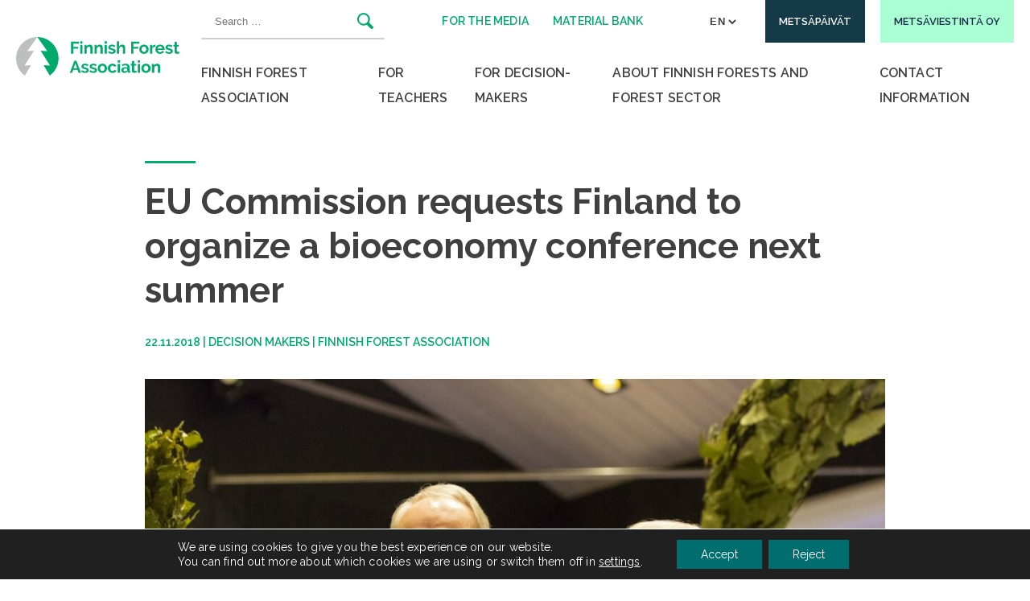

--- FILE ---
content_type: text/html; charset=UTF-8
request_url: https://smy.fi/en/eu-commission-requests-finland-to-organize-a-bioeconomy-conference-next-summer/
body_size: 16254
content:
<!doctype html>
<html lang="en-GB">
<head>
	<meta charset="UTF-8">
	<meta name="viewport" content="width=device-width, height=device-height, initial-scale=1.0, minimum-scale=1.0, maximum-scale=5.0">
	<link rel="profile" href="https://gmpg.org/xfn/11">
  <link rel="icon" type="image/png" href="https://smy.fi/wp-content/themes/pt-smy-theme/assets/img/favicon-32x32.png">
	<meta name='robots' content='index, follow, max-image-preview:large, max-snippet:-1, max-video-preview:-1' />
	<style>img:is([sizes="auto" i], [sizes^="auto," i]) { contain-intrinsic-size: 3000px 1500px }</style>
	
	<!-- This site is optimized with the Yoast SEO plugin v25.9 - https://yoast.com/wordpress/plugins/seo/ -->
	<title>EU Commission requests Finland to organize a bioeconomy conference next summer - Finnish Forest Association</title>
	<link rel="canonical" href="https://smy.fi/en/eu-commission-requests-finland-to-organize-a-bioeconomy-conference-next-summer/" />
	<meta property="og:locale" content="en_GB" />
	<meta property="og:type" content="article" />
	<meta property="og:title" content="EU Commission requests Finland to organize a bioeconomy conference next summer - Finnish Forest Association" />
	<meta property="og:description" content="The Commission of the European Union requests Finland to organize an extensive bioeconomy conference during Finland&#8217;s EU presidency in the..." />
	<meta property="og:url" content="https://smy.fi/en/eu-commission-requests-finland-to-organize-a-bioeconomy-conference-next-summer/" />
	<meta property="og:site_name" content="Finnish Forest Association" />
	<meta property="article:published_time" content="2018-11-22T08:46:08+00:00" />
	<meta property="article:modified_time" content="2023-04-28T12:26:47+00:00" />
	<meta property="og:image" content="http://smy.fi/wp-content/uploads/2022/10/LeppaBuchtKuvaErkkiOksanen.jpeg" />
	<meta property="og:image:width" content="1153" />
	<meta property="og:image:height" content="769" />
	<meta property="og:image:type" content="image/jpeg" />
	<meta name="author" content="aste" />
	<meta name="twitter:card" content="summary_large_image" />
	<meta name="twitter:label1" content="Written by" />
	<meta name="twitter:data1" content="aste" />
	<meta name="twitter:label2" content="Est. reading time" />
	<meta name="twitter:data2" content="4 minutes" />
	<script type="application/ld+json" class="yoast-schema-graph">{"@context":"https://schema.org","@graph":[{"@type":"WebPage","@id":"https://smy.fi/en/eu-commission-requests-finland-to-organize-a-bioeconomy-conference-next-summer/","url":"https://smy.fi/en/eu-commission-requests-finland-to-organize-a-bioeconomy-conference-next-summer/","name":"EU Commission requests Finland to organize a bioeconomy conference next summer - Finnish Forest Association","isPartOf":{"@id":"https://smy.fi/en/front-page/#website"},"primaryImageOfPage":{"@id":"https://smy.fi/en/eu-commission-requests-finland-to-organize-a-bioeconomy-conference-next-summer/#primaryimage"},"image":{"@id":"https://smy.fi/en/eu-commission-requests-finland-to-organize-a-bioeconomy-conference-next-summer/#primaryimage"},"thumbnailUrl":"https://smy.fi/wp-content/uploads/2022/10/LeppaBuchtKuvaErkkiOksanen.jpeg","datePublished":"2018-11-22T08:46:08+00:00","dateModified":"2023-04-28T12:26:47+00:00","author":{"@id":"https://smy.fi/en/front-page/#/schema/person/dea5eab3adab038fa5dfbd0481e74f80"},"breadcrumb":{"@id":"https://smy.fi/en/eu-commission-requests-finland-to-organize-a-bioeconomy-conference-next-summer/#breadcrumb"},"inLanguage":"en-GB","potentialAction":[{"@type":"ReadAction","target":["https://smy.fi/en/eu-commission-requests-finland-to-organize-a-bioeconomy-conference-next-summer/"]}]},{"@type":"ImageObject","inLanguage":"en-GB","@id":"https://smy.fi/en/eu-commission-requests-finland-to-organize-a-bioeconomy-conference-next-summer/#primaryimage","url":"https://smy.fi/wp-content/uploads/2022/10/LeppaBuchtKuvaErkkiOksanen.jpeg","contentUrl":"https://smy.fi/wp-content/uploads/2022/10/LeppaBuchtKuvaErkkiOksanen.jpeg","width":1153,"height":769},{"@type":"BreadcrumbList","@id":"https://smy.fi/en/eu-commission-requests-finland-to-organize-a-bioeconomy-conference-next-summer/#breadcrumb","itemListElement":[{"@type":"ListItem","position":1,"name":"Home","item":"https://smy.fi/en/front-page/"},{"@type":"ListItem","position":2,"name":"EU Commission requests Finland to organize a bioeconomy conference next summer"}]},{"@type":"WebSite","@id":"https://smy.fi/en/front-page/#website","url":"https://smy.fi/en/front-page/","name":"Finnish Forest Association","description":"","potentialAction":[{"@type":"SearchAction","target":{"@type":"EntryPoint","urlTemplate":"https://smy.fi/en/front-page/?s={search_term_string}"},"query-input":{"@type":"PropertyValueSpecification","valueRequired":true,"valueName":"search_term_string"}}],"inLanguage":"en-GB"},{"@type":"Person","@id":"https://smy.fi/en/front-page/#/schema/person/dea5eab3adab038fa5dfbd0481e74f80","name":"aste","image":{"@type":"ImageObject","inLanguage":"en-GB","@id":"https://smy.fi/en/front-page/#/schema/person/image/","url":"https://secure.gravatar.com/avatar/d8cc97f4c4525f582f4e641e6e9a3c3534e241647fe26ceb5ced63d30c2d008b?s=96&d=mm&r=g","contentUrl":"https://secure.gravatar.com/avatar/d8cc97f4c4525f582f4e641e6e9a3c3534e241647fe26ceb5ced63d30c2d008b?s=96&d=mm&r=g","caption":"aste"},"url":"https://smy.fi/en/author/aste/"}]}</script>
	<!-- / Yoast SEO plugin. -->


<link rel='dns-prefetch' href='//fonts.googleapis.com' />
<link rel='stylesheet' id='wp-block-library-css' href='https://smy.fi/wp-includes/css/dist/block-library/style.min.css?ver=6.8.3' type='text/css' media='all' />
<style id='wp-block-library-inline-css' type='text/css'>
.is-style-lead-text {  
	   font-size: 1.625rem;
      }
.is-style-arrow .wp-block-button__link {  
	   color: #00aa6e;
     background-color: #ffffff;
     border-radius: 0;
      }
.is-style-curlicue .wp-block-button__link {  
	   color: #ffffff;
     background-color: #00aa6e;
      }
</style>
<style id='classic-theme-styles-inline-css' type='text/css'>
/*! This file is auto-generated */
.wp-block-button__link{color:#fff;background-color:#32373c;border-radius:9999px;box-shadow:none;text-decoration:none;padding:calc(.667em + 2px) calc(1.333em + 2px);font-size:1.125em}.wp-block-file__button{background:#32373c;color:#fff;text-decoration:none}
</style>
<link rel='stylesheet' id='ulgm-gutenberg-blocks-css' href='https://smy.fi/wp-content/plugins/uncanny-learndash-groups/src/blocks/dist/index.css?ver=6.1.4' type='text/css' media='all' />
<style id='global-styles-inline-css' type='text/css'>
:root{--wp--preset--aspect-ratio--square: 1;--wp--preset--aspect-ratio--4-3: 4/3;--wp--preset--aspect-ratio--3-4: 3/4;--wp--preset--aspect-ratio--3-2: 3/2;--wp--preset--aspect-ratio--2-3: 2/3;--wp--preset--aspect-ratio--16-9: 16/9;--wp--preset--aspect-ratio--9-16: 9/16;--wp--preset--color--black: #000000;--wp--preset--color--cyan-bluish-gray: #abb8c3;--wp--preset--color--white: #ffffff;--wp--preset--color--pale-pink: #f78da7;--wp--preset--color--vivid-red: #cf2e2e;--wp--preset--color--luminous-vivid-orange: #ff6900;--wp--preset--color--luminous-vivid-amber: #fcb900;--wp--preset--color--light-green-cyan: #7bdcb5;--wp--preset--color--vivid-green-cyan: #00d084;--wp--preset--color--pale-cyan-blue: #8ed1fc;--wp--preset--color--vivid-cyan-blue: #0693e3;--wp--preset--color--vivid-purple: #9b51e0;--wp--preset--gradient--vivid-cyan-blue-to-vivid-purple: linear-gradient(135deg,rgba(6,147,227,1) 0%,rgb(155,81,224) 100%);--wp--preset--gradient--light-green-cyan-to-vivid-green-cyan: linear-gradient(135deg,rgb(122,220,180) 0%,rgb(0,208,130) 100%);--wp--preset--gradient--luminous-vivid-amber-to-luminous-vivid-orange: linear-gradient(135deg,rgba(252,185,0,1) 0%,rgba(255,105,0,1) 100%);--wp--preset--gradient--luminous-vivid-orange-to-vivid-red: linear-gradient(135deg,rgba(255,105,0,1) 0%,rgb(207,46,46) 100%);--wp--preset--gradient--very-light-gray-to-cyan-bluish-gray: linear-gradient(135deg,rgb(238,238,238) 0%,rgb(169,184,195) 100%);--wp--preset--gradient--cool-to-warm-spectrum: linear-gradient(135deg,rgb(74,234,220) 0%,rgb(151,120,209) 20%,rgb(207,42,186) 40%,rgb(238,44,130) 60%,rgb(251,105,98) 80%,rgb(254,248,76) 100%);--wp--preset--gradient--blush-light-purple: linear-gradient(135deg,rgb(255,206,236) 0%,rgb(152,150,240) 100%);--wp--preset--gradient--blush-bordeaux: linear-gradient(135deg,rgb(254,205,165) 0%,rgb(254,45,45) 50%,rgb(107,0,62) 100%);--wp--preset--gradient--luminous-dusk: linear-gradient(135deg,rgb(255,203,112) 0%,rgb(199,81,192) 50%,rgb(65,88,208) 100%);--wp--preset--gradient--pale-ocean: linear-gradient(135deg,rgb(255,245,203) 0%,rgb(182,227,212) 50%,rgb(51,167,181) 100%);--wp--preset--gradient--electric-grass: linear-gradient(135deg,rgb(202,248,128) 0%,rgb(113,206,126) 100%);--wp--preset--gradient--midnight: linear-gradient(135deg,rgb(2,3,129) 0%,rgb(40,116,252) 100%);--wp--preset--font-size--small: 13px;--wp--preset--font-size--medium: 20px;--wp--preset--font-size--large: 36px;--wp--preset--font-size--x-large: 42px;--wp--preset--spacing--20: 0.44rem;--wp--preset--spacing--30: 0.67rem;--wp--preset--spacing--40: 1rem;--wp--preset--spacing--50: 1.5rem;--wp--preset--spacing--60: 2.25rem;--wp--preset--spacing--70: 3.38rem;--wp--preset--spacing--80: 5.06rem;--wp--preset--shadow--natural: 6px 6px 9px rgba(0, 0, 0, 0.2);--wp--preset--shadow--deep: 12px 12px 50px rgba(0, 0, 0, 0.4);--wp--preset--shadow--sharp: 6px 6px 0px rgba(0, 0, 0, 0.2);--wp--preset--shadow--outlined: 6px 6px 0px -3px rgba(255, 255, 255, 1), 6px 6px rgba(0, 0, 0, 1);--wp--preset--shadow--crisp: 6px 6px 0px rgba(0, 0, 0, 1);}:where(.is-layout-flex){gap: 0.5em;}:where(.is-layout-grid){gap: 0.5em;}body .is-layout-flex{display: flex;}.is-layout-flex{flex-wrap: wrap;align-items: center;}.is-layout-flex > :is(*, div){margin: 0;}body .is-layout-grid{display: grid;}.is-layout-grid > :is(*, div){margin: 0;}:where(.wp-block-columns.is-layout-flex){gap: 2em;}:where(.wp-block-columns.is-layout-grid){gap: 2em;}:where(.wp-block-post-template.is-layout-flex){gap: 1.25em;}:where(.wp-block-post-template.is-layout-grid){gap: 1.25em;}.has-black-color{color: var(--wp--preset--color--black) !important;}.has-cyan-bluish-gray-color{color: var(--wp--preset--color--cyan-bluish-gray) !important;}.has-white-color{color: var(--wp--preset--color--white) !important;}.has-pale-pink-color{color: var(--wp--preset--color--pale-pink) !important;}.has-vivid-red-color{color: var(--wp--preset--color--vivid-red) !important;}.has-luminous-vivid-orange-color{color: var(--wp--preset--color--luminous-vivid-orange) !important;}.has-luminous-vivid-amber-color{color: var(--wp--preset--color--luminous-vivid-amber) !important;}.has-light-green-cyan-color{color: var(--wp--preset--color--light-green-cyan) !important;}.has-vivid-green-cyan-color{color: var(--wp--preset--color--vivid-green-cyan) !important;}.has-pale-cyan-blue-color{color: var(--wp--preset--color--pale-cyan-blue) !important;}.has-vivid-cyan-blue-color{color: var(--wp--preset--color--vivid-cyan-blue) !important;}.has-vivid-purple-color{color: var(--wp--preset--color--vivid-purple) !important;}.has-black-background-color{background-color: var(--wp--preset--color--black) !important;}.has-cyan-bluish-gray-background-color{background-color: var(--wp--preset--color--cyan-bluish-gray) !important;}.has-white-background-color{background-color: var(--wp--preset--color--white) !important;}.has-pale-pink-background-color{background-color: var(--wp--preset--color--pale-pink) !important;}.has-vivid-red-background-color{background-color: var(--wp--preset--color--vivid-red) !important;}.has-luminous-vivid-orange-background-color{background-color: var(--wp--preset--color--luminous-vivid-orange) !important;}.has-luminous-vivid-amber-background-color{background-color: var(--wp--preset--color--luminous-vivid-amber) !important;}.has-light-green-cyan-background-color{background-color: var(--wp--preset--color--light-green-cyan) !important;}.has-vivid-green-cyan-background-color{background-color: var(--wp--preset--color--vivid-green-cyan) !important;}.has-pale-cyan-blue-background-color{background-color: var(--wp--preset--color--pale-cyan-blue) !important;}.has-vivid-cyan-blue-background-color{background-color: var(--wp--preset--color--vivid-cyan-blue) !important;}.has-vivid-purple-background-color{background-color: var(--wp--preset--color--vivid-purple) !important;}.has-black-border-color{border-color: var(--wp--preset--color--black) !important;}.has-cyan-bluish-gray-border-color{border-color: var(--wp--preset--color--cyan-bluish-gray) !important;}.has-white-border-color{border-color: var(--wp--preset--color--white) !important;}.has-pale-pink-border-color{border-color: var(--wp--preset--color--pale-pink) !important;}.has-vivid-red-border-color{border-color: var(--wp--preset--color--vivid-red) !important;}.has-luminous-vivid-orange-border-color{border-color: var(--wp--preset--color--luminous-vivid-orange) !important;}.has-luminous-vivid-amber-border-color{border-color: var(--wp--preset--color--luminous-vivid-amber) !important;}.has-light-green-cyan-border-color{border-color: var(--wp--preset--color--light-green-cyan) !important;}.has-vivid-green-cyan-border-color{border-color: var(--wp--preset--color--vivid-green-cyan) !important;}.has-pale-cyan-blue-border-color{border-color: var(--wp--preset--color--pale-cyan-blue) !important;}.has-vivid-cyan-blue-border-color{border-color: var(--wp--preset--color--vivid-cyan-blue) !important;}.has-vivid-purple-border-color{border-color: var(--wp--preset--color--vivid-purple) !important;}.has-vivid-cyan-blue-to-vivid-purple-gradient-background{background: var(--wp--preset--gradient--vivid-cyan-blue-to-vivid-purple) !important;}.has-light-green-cyan-to-vivid-green-cyan-gradient-background{background: var(--wp--preset--gradient--light-green-cyan-to-vivid-green-cyan) !important;}.has-luminous-vivid-amber-to-luminous-vivid-orange-gradient-background{background: var(--wp--preset--gradient--luminous-vivid-amber-to-luminous-vivid-orange) !important;}.has-luminous-vivid-orange-to-vivid-red-gradient-background{background: var(--wp--preset--gradient--luminous-vivid-orange-to-vivid-red) !important;}.has-very-light-gray-to-cyan-bluish-gray-gradient-background{background: var(--wp--preset--gradient--very-light-gray-to-cyan-bluish-gray) !important;}.has-cool-to-warm-spectrum-gradient-background{background: var(--wp--preset--gradient--cool-to-warm-spectrum) !important;}.has-blush-light-purple-gradient-background{background: var(--wp--preset--gradient--blush-light-purple) !important;}.has-blush-bordeaux-gradient-background{background: var(--wp--preset--gradient--blush-bordeaux) !important;}.has-luminous-dusk-gradient-background{background: var(--wp--preset--gradient--luminous-dusk) !important;}.has-pale-ocean-gradient-background{background: var(--wp--preset--gradient--pale-ocean) !important;}.has-electric-grass-gradient-background{background: var(--wp--preset--gradient--electric-grass) !important;}.has-midnight-gradient-background{background: var(--wp--preset--gradient--midnight) !important;}.has-small-font-size{font-size: var(--wp--preset--font-size--small) !important;}.has-medium-font-size{font-size: var(--wp--preset--font-size--medium) !important;}.has-large-font-size{font-size: var(--wp--preset--font-size--large) !important;}.has-x-large-font-size{font-size: var(--wp--preset--font-size--x-large) !important;}
:where(.wp-block-post-template.is-layout-flex){gap: 1.25em;}:where(.wp-block-post-template.is-layout-grid){gap: 1.25em;}
:where(.wp-block-columns.is-layout-flex){gap: 2em;}:where(.wp-block-columns.is-layout-grid){gap: 2em;}
:root :where(.wp-block-pullquote){font-size: 1.5em;line-height: 1.6;}
</style>
<link rel='stylesheet' id='baguettebox-css-css' href='https://smy.fi/wp-content/plugins/gallery-block-lightbox/dist/baguetteBox.min.css?ver=1.12.0' type='text/css' media='all' />
<link rel='stylesheet' id='learndash_quiz_front_css-css' href='//smy.fi/wp-content/plugins/sfwd-lms/themes/legacy/templates/learndash_quiz_front.min.css?ver=4.25.2' type='text/css' media='all' />
<link rel='stylesheet' id='dashicons-css' href='https://smy.fi/wp-includes/css/dashicons.min.css?ver=6.8.3' type='text/css' media='all' />
<link rel='stylesheet' id='learndash-css' href='//smy.fi/wp-content/plugins/sfwd-lms/src/assets/dist/css/styles.css?ver=4.25.2' type='text/css' media='all' />
<link rel='stylesheet' id='jquery-dropdown-css-css' href='//smy.fi/wp-content/plugins/sfwd-lms/assets/css/jquery.dropdown.min.css?ver=4.25.2' type='text/css' media='all' />
<link rel='stylesheet' id='learndash_lesson_video-css' href='//smy.fi/wp-content/plugins/sfwd-lms/themes/legacy/templates/learndash_lesson_video.min.css?ver=4.25.2' type='text/css' media='all' />
<link rel='stylesheet' id='learndash-admin-bar-css' href='https://smy.fi/wp-content/plugins/sfwd-lms/src/assets/dist/css/admin-bar/styles.css?ver=4.25.2' type='text/css' media='all' />
<link rel='stylesheet' id='google-fonts-css' href='https://fonts.googleapis.com/css2?family=Raleway%3Aital%2Cwght%400%2C400%3B0%2C600%3B0%2C700%3B1%2C400%3B1%2C600&#038;display=swap&#038;ver=6.8.3' type='text/css' media='all' />
<link rel='stylesheet' id='owl-style-css' href='https://smy.fi/wp-content/themes/pt-smy-theme/assets/js/owlcarousel/assets/owl.carousel.min.css?ver=6.8.3' type='text/css' media='all' />
<link rel='stylesheet' id='owl-theme-style-css' href='https://smy.fi/wp-content/themes/pt-smy-theme/assets/js/owlcarousel/assets/owl.theme.default.min.css?ver=6.8.3' type='text/css' media='all' />
<link rel='stylesheet' id='aste-style-css' href='https://smy.fi/wp-content/themes/pt-smy-theme/dist/styles.css?ver=1758093786' type='text/css' media='all' />
<link rel='stylesheet' id='learndash-front-css' href='//smy.fi/wp-content/plugins/sfwd-lms/themes/ld30/assets/css/learndash.min.css?ver=4.25.2' type='text/css' media='all' />
<style id='learndash-front-inline-css' type='text/css'>
		.learndash-wrapper .ld-item-list .ld-item-list-item.ld-is-next,
		.learndash-wrapper .wpProQuiz_content .wpProQuiz_questionListItem label:focus-within {
			border-color: #00aa6e;
		}

		/*
		.learndash-wrapper a:not(.ld-button):not(#quiz_continue_link):not(.ld-focus-menu-link):not(.btn-blue):not(#quiz_continue_link):not(.ld-js-register-account):not(#ld-focus-mode-course-heading):not(#btn-join):not(.ld-item-name):not(.ld-table-list-item-preview):not(.ld-lesson-item-preview-heading),
		 */

		.learndash-wrapper .ld-breadcrumbs a,
		.learndash-wrapper .ld-lesson-item.ld-is-current-lesson .ld-lesson-item-preview-heading,
		.learndash-wrapper .ld-lesson-item.ld-is-current-lesson .ld-lesson-title,
		.learndash-wrapper .ld-primary-color-hover:hover,
		.learndash-wrapper .ld-primary-color,
		.learndash-wrapper .ld-primary-color-hover:hover,
		.learndash-wrapper .ld-primary-color,
		.learndash-wrapper .ld-tabs .ld-tabs-navigation .ld-tab.ld-active,
		.learndash-wrapper .ld-button.ld-button-transparent,
		.learndash-wrapper .ld-button.ld-button-reverse,
		.learndash-wrapper .ld-icon-certificate,
		.learndash-wrapper .ld-login-modal .ld-login-modal-login .ld-modal-heading,
		#wpProQuiz_user_content a,
		.learndash-wrapper .ld-item-list .ld-item-list-item a.ld-item-name:hover,
		.learndash-wrapper .ld-focus-comments__heading-actions .ld-expand-button,
		.learndash-wrapper .ld-focus-comments__heading a,
		.learndash-wrapper .ld-focus-comments .comment-respond a,
		.learndash-wrapper .ld-focus-comment .ld-comment-reply a.comment-reply-link:hover,
		.learndash-wrapper .ld-expand-button.ld-button-alternate {
			color: #00aa6e !important;
		}

		.learndash-wrapper .ld-focus-comment.bypostauthor>.ld-comment-wrapper,
		.learndash-wrapper .ld-focus-comment.role-group_leader>.ld-comment-wrapper,
		.learndash-wrapper .ld-focus-comment.role-administrator>.ld-comment-wrapper {
			background-color:rgba(0, 170, 110, 0.03) !important;
		}


		.learndash-wrapper .ld-primary-background,
		.learndash-wrapper .ld-tabs .ld-tabs-navigation .ld-tab.ld-active:after {
			background: #00aa6e !important;
		}



		.learndash-wrapper .ld-course-navigation .ld-lesson-item.ld-is-current-lesson .ld-status-incomplete,
		.learndash-wrapper .ld-focus-comment.bypostauthor:not(.ptype-sfwd-assignment) >.ld-comment-wrapper>.ld-comment-avatar img,
		.learndash-wrapper .ld-focus-comment.role-group_leader>.ld-comment-wrapper>.ld-comment-avatar img,
		.learndash-wrapper .ld-focus-comment.role-administrator>.ld-comment-wrapper>.ld-comment-avatar img {
			border-color: #00aa6e !important;
		}



		.learndash-wrapper .ld-loading::before {
			border-top:3px solid #00aa6e !important;
		}

		.learndash-wrapper .ld-button:hover:not([disabled]):not(.ld-button-transparent):not(.ld--ignore-inline-css),
		#learndash-tooltips .ld-tooltip:after,
		#learndash-tooltips .ld-tooltip,
		.ld-tooltip:not(.ld-tooltip--modern) [role="tooltip"],
		.learndash-wrapper .ld-primary-background,
		.learndash-wrapper .btn-join:not(.ld--ignore-inline-css),
		.learndash-wrapper #btn-join:not(.ld--ignore-inline-css),
		.learndash-wrapper .ld-button:not([disabled]):not(.ld-button-reverse):not(.ld-button-transparent):not(.ld--ignore-inline-css),
		.learndash-wrapper .ld-expand-button:not([disabled]),
		.learndash-wrapper .wpProQuiz_content .wpProQuiz_button:not([disabled]):not(.wpProQuiz_button_reShowQuestion):not(.wpProQuiz_button_restartQuiz),
		.learndash-wrapper .wpProQuiz_content .wpProQuiz_button2:not([disabled]),
		.learndash-wrapper .ld-focus .ld-focus-sidebar .ld-course-navigation-heading,
		.learndash-wrapper .ld-focus-comments .form-submit #submit,
		.learndash-wrapper .ld-login-modal input[type='submit']:not([disabled]),
		.learndash-wrapper .ld-login-modal .ld-login-modal-register:not([disabled]),
		.learndash-wrapper .wpProQuiz_content .wpProQuiz_certificate a.btn-blue:not([disabled]),
		.learndash-wrapper .ld-focus .ld-focus-header .ld-user-menu .ld-user-menu-items a:not([disabled]),
		#wpProQuiz_user_content table.wp-list-table thead th,
		#wpProQuiz_overlay_close:not([disabled]),
		.learndash-wrapper .ld-expand-button.ld-button-alternate:not([disabled]) .ld-icon {
			background-color: #00aa6e !important;
			color: #000000;
		}

		.learndash-wrapper .ld-focus .ld-focus-sidebar .ld-focus-sidebar-trigger:not([disabled]):not(:hover):not(:focus) .ld-icon {
			background-color: #00aa6e;
		}

		.learndash-wrapper .ld-focus .ld-focus-sidebar .ld-focus-sidebar-trigger:hover .ld-icon,
		.learndash-wrapper .ld-focus .ld-focus-sidebar .ld-focus-sidebar-trigger:focus .ld-icon {
			border-color: #00aa6e;
			color: #00aa6e;
		}

		.learndash-wrapper .ld-button:focus:not(.ld-button-transparent):not(.ld--ignore-inline-css),
		.learndash-wrapper .btn-join:focus:not(.ld--ignore-inline-css),
		.learndash-wrapper #btn-join:focus:not(.ld--ignore-inline-css),
		.learndash-wrapper .ld-expand-button:focus,
		.learndash-wrapper .wpProQuiz_content .wpProQuiz_button:not(.wpProQuiz_button_reShowQuestion):focus:not(.wpProQuiz_button_restartQuiz),
		.learndash-wrapper .wpProQuiz_content .wpProQuiz_button2:focus,
		.learndash-wrapper .ld-focus-comments .form-submit #submit,
		.learndash-wrapper .ld-login-modal input[type='submit']:focus,
		.learndash-wrapper .ld-login-modal .ld-login-modal-register:focus,
		.learndash-wrapper .wpProQuiz_content .wpProQuiz_certificate a.btn-blue:focus {
			opacity: 0.75; /* Replicates the hover/focus states pre-4.21.3. */
			outline-color: #00aa6e;
		}

		.learndash-wrapper .ld-button:hover:not(.ld-button-transparent):not(.ld--ignore-inline-css),
		.learndash-wrapper .btn-join:hover:not(.ld--ignore-inline-css),
		.learndash-wrapper #btn-join:hover:not(.ld--ignore-inline-css),
		.learndash-wrapper .ld-expand-button:hover,
		.learndash-wrapper .wpProQuiz_content .wpProQuiz_button:not(.wpProQuiz_button_reShowQuestion):hover:not(.wpProQuiz_button_restartQuiz),
		.learndash-wrapper .wpProQuiz_content .wpProQuiz_button2:hover,
		.learndash-wrapper .ld-focus-comments .form-submit #submit,
		.learndash-wrapper .ld-login-modal input[type='submit']:hover,
		.learndash-wrapper .ld-login-modal .ld-login-modal-register:hover,
		.learndash-wrapper .wpProQuiz_content .wpProQuiz_certificate a.btn-blue:hover {
			background-color: #00aa6e; /* Replicates the hover/focus states pre-4.21.3. */
			opacity: 0.85; /* Replicates the hover/focus states pre-4.21.3. */
		}

		.learndash-wrapper .ld-item-list .ld-item-search .ld-closer:focus {
			border-color: #00aa6e;
		}

		.learndash-wrapper .ld-focus .ld-focus-header .ld-user-menu .ld-user-menu-items:before {
			border-bottom-color: #00aa6e !important;
		}

		.learndash-wrapper .ld-button.ld-button-transparent:hover {
			background: transparent !important;
		}

		.learndash-wrapper .ld-button.ld-button-transparent:focus {
			outline-color: #00aa6e;
		}

		.learndash-wrapper .ld-focus .ld-focus-header .sfwd-mark-complete .learndash_mark_complete_button:not(.ld--ignore-inline-css),
		.learndash-wrapper .ld-focus .ld-focus-header #sfwd-mark-complete #learndash_mark_complete_button,
		.learndash-wrapper .ld-button.ld-button-transparent,
		.learndash-wrapper .ld-button.ld-button-alternate,
		.learndash-wrapper .ld-expand-button.ld-button-alternate {
			background-color:transparent !important;
		}

		.learndash-wrapper .ld-focus-header .ld-user-menu .ld-user-menu-items a,
		.learndash-wrapper .ld-button.ld-button-reverse:hover,
		.learndash-wrapper .ld-alert-success .ld-alert-icon.ld-icon-certificate,
		.learndash-wrapper .ld-alert-warning .ld-button,
		.learndash-wrapper .ld-primary-background.ld-status {
			color:white !important;
		}

		.learndash-wrapper .ld-status.ld-status-unlocked {
			background-color: rgba(0,170,110,0.2) !important;
			color: #00aa6e !important;
		}

		.learndash-wrapper .wpProQuiz_content .wpProQuiz_addToplist {
			background-color: rgba(0,170,110,0.1) !important;
			border: 1px solid #00aa6e !important;
		}

		.learndash-wrapper .wpProQuiz_content .wpProQuiz_toplistTable th {
			background: #00aa6e !important;
		}

		.learndash-wrapper .wpProQuiz_content .wpProQuiz_toplistTrOdd {
			background-color: rgba(0,170,110,0.1) !important;
		}


		.learndash-wrapper .wpProQuiz_content .wpProQuiz_time_limit .wpProQuiz_progress {
			background-color: #00aa6e !important;
		}
		
		.learndash-wrapper #quiz_continue_link,
		.learndash-wrapper .ld-secondary-background,
		.learndash-wrapper .learndash_mark_complete_button:not(.ld--ignore-inline-css),
		.learndash-wrapper #learndash_mark_complete_button,
		.learndash-wrapper .ld-status-complete,
		.learndash-wrapper .ld-alert-success .ld-button,
		.learndash-wrapper .ld-alert-success .ld-alert-icon {
			background-color: #145050 !important;
		}

		.learndash-wrapper #quiz_continue_link:focus,
		.learndash-wrapper .learndash_mark_complete_button:focus:not(.ld--ignore-inline-css),
		.learndash-wrapper #learndash_mark_complete_button:focus,
		.learndash-wrapper .ld-alert-success .ld-button:focus {
			outline-color: #145050;
		}

		.learndash-wrapper .wpProQuiz_content a#quiz_continue_link {
			background-color: #145050 !important;
		}

		.learndash-wrapper .wpProQuiz_content a#quiz_continue_link:focus {
			outline-color: #145050;
		}

		.learndash-wrapper .course_progress .sending_progress_bar {
			background: #145050 !important;
		}

		.learndash-wrapper .wpProQuiz_content .wpProQuiz_button_reShowQuestion:hover, .learndash-wrapper .wpProQuiz_content .wpProQuiz_button_restartQuiz:hover {
			background-color: #145050 !important;
			opacity: 0.75;
		}

		.learndash-wrapper .wpProQuiz_content .wpProQuiz_button_reShowQuestion:focus,
		.learndash-wrapper .wpProQuiz_content .wpProQuiz_button_restartQuiz:focus {
			outline-color: #145050;
		}

		.learndash-wrapper .ld-secondary-color-hover:hover,
		.learndash-wrapper .ld-secondary-color,
		.learndash-wrapper .ld-focus .ld-focus-header .sfwd-mark-complete .learndash_mark_complete_button:not(.ld--ignore-inline-css),
		.learndash-wrapper .ld-focus .ld-focus-header #sfwd-mark-complete #learndash_mark_complete_button,
		.learndash-wrapper .ld-focus .ld-focus-header .sfwd-mark-complete:after {
			color: #145050 !important;
		}

		.learndash-wrapper .ld-secondary-in-progress-icon {
			border-left-color: #145050 !important;
			border-top-color: #145050 !important;
		}

		.learndash-wrapper .ld-alert-success {
			border-color: #145050;
			background-color: transparent !important;
			color: #145050;
		}

		
</style>
<link rel='stylesheet' id='moove_gdpr_frontend-css' href='https://smy.fi/wp-content/plugins/gdpr-cookie-compliance/dist/styles/gdpr-main-nf.css?ver=4.16.1' type='text/css' media='all' />
<style id='moove_gdpr_frontend-inline-css' type='text/css'>
				#moove_gdpr_cookie_modal .moove-gdpr-modal-content .moove-gdpr-tab-main h3.tab-title, 
				#moove_gdpr_cookie_modal .moove-gdpr-modal-content .moove-gdpr-tab-main span.tab-title,
				#moove_gdpr_cookie_modal .moove-gdpr-modal-content .moove-gdpr-modal-left-content #moove-gdpr-menu li a, 
				#moove_gdpr_cookie_modal .moove-gdpr-modal-content .moove-gdpr-modal-left-content #moove-gdpr-menu li button,
				#moove_gdpr_cookie_modal .moove-gdpr-modal-content .moove-gdpr-modal-left-content .moove-gdpr-branding-cnt a,
				#moove_gdpr_cookie_modal .moove-gdpr-modal-content .moove-gdpr-modal-footer-content .moove-gdpr-button-holder a.mgbutton, 
				#moove_gdpr_cookie_modal .moove-gdpr-modal-content .moove-gdpr-modal-footer-content .moove-gdpr-button-holder button.mgbutton,
				#moove_gdpr_cookie_modal .cookie-switch .cookie-slider:after, 
				#moove_gdpr_cookie_modal .cookie-switch .slider:after, 
				#moove_gdpr_cookie_modal .switch .cookie-slider:after, 
				#moove_gdpr_cookie_modal .switch .slider:after,
				#moove_gdpr_cookie_info_bar .moove-gdpr-info-bar-container .moove-gdpr-info-bar-content p, 
				#moove_gdpr_cookie_info_bar .moove-gdpr-info-bar-container .moove-gdpr-info-bar-content p a,
				#moove_gdpr_cookie_info_bar .moove-gdpr-info-bar-container .moove-gdpr-info-bar-content a.mgbutton, 
				#moove_gdpr_cookie_info_bar .moove-gdpr-info-bar-container .moove-gdpr-info-bar-content button.mgbutton,
				#moove_gdpr_cookie_modal .moove-gdpr-modal-content .moove-gdpr-tab-main .moove-gdpr-tab-main-content h1, 
				#moove_gdpr_cookie_modal .moove-gdpr-modal-content .moove-gdpr-tab-main .moove-gdpr-tab-main-content h2, 
				#moove_gdpr_cookie_modal .moove-gdpr-modal-content .moove-gdpr-tab-main .moove-gdpr-tab-main-content h3, 
				#moove_gdpr_cookie_modal .moove-gdpr-modal-content .moove-gdpr-tab-main .moove-gdpr-tab-main-content h4, 
				#moove_gdpr_cookie_modal .moove-gdpr-modal-content .moove-gdpr-tab-main .moove-gdpr-tab-main-content h5, 
				#moove_gdpr_cookie_modal .moove-gdpr-modal-content .moove-gdpr-tab-main .moove-gdpr-tab-main-content h6,
				#moove_gdpr_cookie_modal .moove-gdpr-modal-content.moove_gdpr_modal_theme_v2 .moove-gdpr-modal-title .tab-title,
				#moove_gdpr_cookie_modal .moove-gdpr-modal-content.moove_gdpr_modal_theme_v2 .moove-gdpr-tab-main h3.tab-title, 
				#moove_gdpr_cookie_modal .moove-gdpr-modal-content.moove_gdpr_modal_theme_v2 .moove-gdpr-tab-main span.tab-title,
				#moove_gdpr_cookie_modal .moove-gdpr-modal-content.moove_gdpr_modal_theme_v2 .moove-gdpr-branding-cnt a {
				 	font-weight: inherit				}
			#moove_gdpr_cookie_modal,#moove_gdpr_cookie_info_bar,.gdpr_cookie_settings_shortcode_content{font-family:inherit}#moove_gdpr_save_popup_settings_button{background-color:#373737;color:#fff}#moove_gdpr_save_popup_settings_button:hover{background-color:#000}#moove_gdpr_cookie_info_bar .moove-gdpr-info-bar-container .moove-gdpr-info-bar-content a.mgbutton,#moove_gdpr_cookie_info_bar .moove-gdpr-info-bar-container .moove-gdpr-info-bar-content button.mgbutton{background-color:#006e6e}#moove_gdpr_cookie_modal .moove-gdpr-modal-content .moove-gdpr-modal-footer-content .moove-gdpr-button-holder a.mgbutton,#moove_gdpr_cookie_modal .moove-gdpr-modal-content .moove-gdpr-modal-footer-content .moove-gdpr-button-holder button.mgbutton,.gdpr_cookie_settings_shortcode_content .gdpr-shr-button.button-green{background-color:#006e6e;border-color:#006e6e}#moove_gdpr_cookie_modal .moove-gdpr-modal-content .moove-gdpr-modal-footer-content .moove-gdpr-button-holder a.mgbutton:hover,#moove_gdpr_cookie_modal .moove-gdpr-modal-content .moove-gdpr-modal-footer-content .moove-gdpr-button-holder button.mgbutton:hover,.gdpr_cookie_settings_shortcode_content .gdpr-shr-button.button-green:hover{background-color:#fff;color:#006e6e}#moove_gdpr_cookie_modal .moove-gdpr-modal-content .moove-gdpr-modal-close i,#moove_gdpr_cookie_modal .moove-gdpr-modal-content .moove-gdpr-modal-close span.gdpr-icon{background-color:#006e6e;border:1px solid #006e6e}#moove_gdpr_cookie_info_bar span.change-settings-button.focus-g,#moove_gdpr_cookie_info_bar span.change-settings-button:focus,#moove_gdpr_cookie_info_bar button.change-settings-button.focus-g,#moove_gdpr_cookie_info_bar button.change-settings-button:focus{-webkit-box-shadow:0 0 1px 3px #006e6e;-moz-box-shadow:0 0 1px 3px #006e6e;box-shadow:0 0 1px 3px #006e6e}#moove_gdpr_cookie_modal .moove-gdpr-modal-content .moove-gdpr-modal-close i:hover,#moove_gdpr_cookie_modal .moove-gdpr-modal-content .moove-gdpr-modal-close span.gdpr-icon:hover,#moove_gdpr_cookie_info_bar span[data-href]>u.change-settings-button{color:#006e6e}#moove_gdpr_cookie_modal .moove-gdpr-modal-content .moove-gdpr-modal-left-content #moove-gdpr-menu li.menu-item-selected a span.gdpr-icon,#moove_gdpr_cookie_modal .moove-gdpr-modal-content .moove-gdpr-modal-left-content #moove-gdpr-menu li.menu-item-selected button span.gdpr-icon{color:inherit}#moove_gdpr_cookie_modal .moove-gdpr-modal-content .moove-gdpr-modal-left-content #moove-gdpr-menu li a span.gdpr-icon,#moove_gdpr_cookie_modal .moove-gdpr-modal-content .moove-gdpr-modal-left-content #moove-gdpr-menu li button span.gdpr-icon{color:inherit}#moove_gdpr_cookie_modal .gdpr-acc-link{line-height:0;font-size:0;color:transparent;position:absolute}#moove_gdpr_cookie_modal .moove-gdpr-modal-content .moove-gdpr-modal-close:hover i,#moove_gdpr_cookie_modal .moove-gdpr-modal-content .moove-gdpr-modal-left-content #moove-gdpr-menu li a,#moove_gdpr_cookie_modal .moove-gdpr-modal-content .moove-gdpr-modal-left-content #moove-gdpr-menu li button,#moove_gdpr_cookie_modal .moove-gdpr-modal-content .moove-gdpr-modal-left-content #moove-gdpr-menu li button i,#moove_gdpr_cookie_modal .moove-gdpr-modal-content .moove-gdpr-modal-left-content #moove-gdpr-menu li a i,#moove_gdpr_cookie_modal .moove-gdpr-modal-content .moove-gdpr-tab-main .moove-gdpr-tab-main-content a:hover,#moove_gdpr_cookie_info_bar.moove-gdpr-dark-scheme .moove-gdpr-info-bar-container .moove-gdpr-info-bar-content a.mgbutton:hover,#moove_gdpr_cookie_info_bar.moove-gdpr-dark-scheme .moove-gdpr-info-bar-container .moove-gdpr-info-bar-content button.mgbutton:hover,#moove_gdpr_cookie_info_bar.moove-gdpr-dark-scheme .moove-gdpr-info-bar-container .moove-gdpr-info-bar-content a:hover,#moove_gdpr_cookie_info_bar.moove-gdpr-dark-scheme .moove-gdpr-info-bar-container .moove-gdpr-info-bar-content button:hover,#moove_gdpr_cookie_info_bar.moove-gdpr-dark-scheme .moove-gdpr-info-bar-container .moove-gdpr-info-bar-content span.change-settings-button:hover,#moove_gdpr_cookie_info_bar.moove-gdpr-dark-scheme .moove-gdpr-info-bar-container .moove-gdpr-info-bar-content button.change-settings-button:hover,#moove_gdpr_cookie_info_bar.moove-gdpr-dark-scheme .moove-gdpr-info-bar-container .moove-gdpr-info-bar-content u.change-settings-button:hover,#moove_gdpr_cookie_info_bar span[data-href]>u.change-settings-button,#moove_gdpr_cookie_info_bar.moove-gdpr-dark-scheme .moove-gdpr-info-bar-container .moove-gdpr-info-bar-content a.mgbutton.focus-g,#moove_gdpr_cookie_info_bar.moove-gdpr-dark-scheme .moove-gdpr-info-bar-container .moove-gdpr-info-bar-content button.mgbutton.focus-g,#moove_gdpr_cookie_info_bar.moove-gdpr-dark-scheme .moove-gdpr-info-bar-container .moove-gdpr-info-bar-content a.focus-g,#moove_gdpr_cookie_info_bar.moove-gdpr-dark-scheme .moove-gdpr-info-bar-container .moove-gdpr-info-bar-content button.focus-g,#moove_gdpr_cookie_info_bar.moove-gdpr-dark-scheme .moove-gdpr-info-bar-container .moove-gdpr-info-bar-content a.mgbutton:focus,#moove_gdpr_cookie_info_bar.moove-gdpr-dark-scheme .moove-gdpr-info-bar-container .moove-gdpr-info-bar-content button.mgbutton:focus,#moove_gdpr_cookie_info_bar.moove-gdpr-dark-scheme .moove-gdpr-info-bar-container .moove-gdpr-info-bar-content a:focus,#moove_gdpr_cookie_info_bar.moove-gdpr-dark-scheme .moove-gdpr-info-bar-container .moove-gdpr-info-bar-content button:focus,#moove_gdpr_cookie_info_bar.moove-gdpr-dark-scheme .moove-gdpr-info-bar-container .moove-gdpr-info-bar-content span.change-settings-button.focus-g,span.change-settings-button:focus,button.change-settings-button.focus-g,button.change-settings-button:focus,#moove_gdpr_cookie_info_bar.moove-gdpr-dark-scheme .moove-gdpr-info-bar-container .moove-gdpr-info-bar-content u.change-settings-button.focus-g,#moove_gdpr_cookie_info_bar.moove-gdpr-dark-scheme .moove-gdpr-info-bar-container .moove-gdpr-info-bar-content u.change-settings-button:focus{color:#006e6e}#moove_gdpr_cookie_modal .moove-gdpr-branding.focus-g span,#moove_gdpr_cookie_modal .moove-gdpr-modal-content .moove-gdpr-tab-main a.focus-g{color:#006e6e}#moove_gdpr_cookie_modal.gdpr_lightbox-hide{display:none}#moove_gdpr_cookie_info_bar .moove-gdpr-info-bar-container .moove-gdpr-info-bar-content a.mgbutton,#moove_gdpr_cookie_info_bar .moove-gdpr-info-bar-container .moove-gdpr-info-bar-content button.mgbutton,#moove_gdpr_cookie_modal .moove-gdpr-modal-content .moove-gdpr-modal-footer-content .moove-gdpr-button-holder a.mgbutton,#moove_gdpr_cookie_modal .moove-gdpr-modal-content .moove-gdpr-modal-footer-content .moove-gdpr-button-holder button.mgbutton,.gdpr-shr-button,#moove_gdpr_cookie_info_bar .moove-gdpr-infobar-close-btn{border-radius:0}
</style>
<script type="text/javascript" src="https://smy.fi/wp-includes/js/jquery/jquery.min.js?ver=3.7.1" id="jquery-core-js"></script>
<script type="text/javascript" src="https://smy.fi/wp-includes/js/jquery/jquery-migrate.min.js?ver=3.4.1" id="jquery-migrate-js"></script>
<link rel="https://api.w.org/" href="https://smy.fi/wp-json/" /><link rel="alternate" title="JSON" type="application/json" href="https://smy.fi/wp-json/wp/v2/posts/2906" /><link rel='shortlink' href='https://smy.fi/?p=2906' />
<link rel="alternate" title="oEmbed (JSON)" type="application/json+oembed" href="https://smy.fi/wp-json/oembed/1.0/embed?url=https%3A%2F%2Fsmy.fi%2Fen%2Feu-commission-requests-finland-to-organize-a-bioeconomy-conference-next-summer%2F" />
<link rel="alternate" title="oEmbed (XML)" type="text/xml+oembed" href="https://smy.fi/wp-json/oembed/1.0/embed?url=https%3A%2F%2Fsmy.fi%2Fen%2Feu-commission-requests-finland-to-organize-a-bioeconomy-conference-next-summer%2F&#038;format=xml" />
<style type="text/css">.recentcomments a{display:inline !important;padding:0 !important;margin:0 !important;}</style>		<style type="text/css" id="wp-custom-css">
			@media screen and (max-width: 640px) {
	.ld-login-modal-login {
		order: 1;
	}
}

.page-id-18489 .wpProQuiz_description {
			display: none;
}		</style>
		</head>

<body class="wp-singular post-template-default single single-post postid-2906 single-format-standard wp-theme-pt-smy-theme post-eu-commission-requests-finland-to-organize-a-bioeconomy-conference-next-summer">
<div id="page" class="site">
<header class="site-header">
<div class="site-header__container">
<!-- logo -->
  <div class="site-header__logocontainer">
    <a class="screen-reader-text" href="#main">Skip to content</a>
    <a class="site-header__logo en" title="Finnish Forest Association — Etusivulle" href="https://smy.fi/en/front-page/"> </a> 
  </div>
  
<!-- navigation -->

  <div class="site-header__navcontainer">
    <div class="site-header__navline-1">
    <form role="search" method="get" class="search-form" action="https://smy.fi/en/">
				<label>
					<span class="screen-reader-text">Search for:</span>
					<input type="search" class="search-field" placeholder="Search &hellip;" value="" name="s" />
				</label>
				<input type="submit" class="search-submit" value="Search" />
			</form>      <nav aria-label="Shortcuts" class="topnav">
        <div class="menu-top-menu-en-container"><ul id="top-menu" class="menu"><li id="menu-item-225" class="menu-item menu-item-type-post_type menu-item-object-page menu-item-225"><a href="https://smy.fi/en/media/">For the media</a></li>
<li id="menu-item-7918" class="menu-item menu-item-type-post_type menu-item-object-page menu-item-7918"><a href="https://smy.fi/en/material-bank/">Material Bank</a></li>
</ul></div>      </nav>
      <div class="top-buttons">
                  <nav class="langmenu" aria-label="Kieli">
            <select name="lang_choice_1" id="lang_choice_1" class="pll-switcher-select">
	<option value="https://smy.fi/sv/etusivu/" lang="sv-SE">sv</option>
	<option value="https://smy.fi/" lang="fi">fi</option>
	<option value="https://smy.fi/en/eu-commission-requests-finland-to-organize-a-bioeconomy-conference-next-summer/" lang="en-GB" selected='selected'>en</option>

</select>
<script type="text/javascript">
					document.getElementById( "lang_choice_1" ).addEventListener( "change", function ( event ) { location.href = event.currentTarget.value; } )
				</script>          </nav>
                <a class="btn btn-metsapaivat" href="https://metsapaivat.fi"><span>Metsäpäivät</span></a>
        <a class="btn" href="https://metsaviestinta.fi"><span>Metsäviestintä Oy</span></a>
        </div>
                  <a id="searchbutton" href="https://smy.fi/en/?s" aria-label="Hakusivulle"><span>Haku</span></a>
                <button id="menubutton" class="nav-closed" aria-label="Opens menu"><span>Menu</span></button>
    </div><!-- .site-header__navline-1 -->
    <div class="site-header__navline-2">
      <nav aria-label="Main menu" id="mainmenu">
        <div class="menu-primary-menu-en-container"><ul id="primary-menu" class="menu"><li class=' menu-item menu-item-type-post_type menu-item-object-page menu-item-has-children'><a href="https://smy.fi/en/finnish-forest-association/">Finnish Forest Association</a><button class="toggle-menu" aria-label="Alavalikko"></button>
<ul class="sub-menu">
<li class=' menu-item menu-item-type-post_type menu-item-object-page'><a href="https://smy.fi/en/finnish-forest-association/activity/">Activity</a></li>
<li class=' menu-item menu-item-type-post_type menu-item-object-page'><a href="https://smy.fi/en/finnish-forest-association/strategy/">Strategy of the Finnish Forest Association</a></li>
<li class=' menu-item menu-item-type-post_type menu-item-object-page'><a href="https://smy.fi/en/finnish-forest-association/members-board/">Members &amp; Board</a></li>
<li class=' menu-item menu-item-type-post_type menu-item-object-page'><a href="https://smy.fi/en/finnish-forest-association/become-a-member/">Become a member</a></li>
</ul>
</li>
<li class=' menu-item menu-item-type-post_type menu-item-object-page menu-item-has-children'><a href="https://smy.fi/en/teach-and-learn/">For Teachers</a><button class="toggle-menu" aria-label="Alavalikko"></button>
<ul class="sub-menu">
<li class=' menu-item menu-item-type-post_type menu-item-object-page'><a href="https://smy.fi/en/teach-and-learn/forestquiz/">Forest Quiz</a></li>
</ul>
</li>
<li class=' menu-item menu-item-type-post_type menu-item-object-page menu-item-has-children'><a href="https://smy.fi/en/decision-makers/">For decision-makers</a><button class="toggle-menu" aria-label="Alavalikko"></button>
<ul class="sub-menu">
<li class=' menu-item menu-item-type-post_type menu-item-object-page'><a href="https://smy.fi/en/decision-makers/forest-academy-for-eu-decision-makers/">Forest Academy for EU Decision Makers</a></li>
<li class=' menu-item menu-item-type-post_type menu-item-object-page'><a href="https://smy.fi/en/decision-makers/international-forest-communications/">International Forest Communications</a></li>
<li class=' menu-item menu-item-type-post_type menu-item-object-page'><a href="https://smy.fi/en/decision-makers/forest-academy-for-decision-makers-communication-concept/">The Forest Academy for Decision Makers  Communication Concept</a></li>
</ul>
</li>
<li class=' menu-item menu-item-type-post_type menu-item-object-page'><a href="https://smy.fi/en/about-finnish-forests-and-forest-sector/">About Finnish Forests and Forest Sector</a></li>
<li class=' menu-item menu-item-type-post_type menu-item-object-page'><a href="https://smy.fi/en/contact-information/">Contact Information</a></li>
</ul></div>          <div class="menu-footer">
          <div class="menu-top-menu-en-container"><ul id="top-menu" class="menu"><li class="menu-item menu-item-type-post_type menu-item-object-page menu-item-225"><a href="https://smy.fi/en/media/">For the media</a></li>
<li class="menu-item menu-item-type-post_type menu-item-object-page menu-item-7918"><a href="https://smy.fi/en/material-bank/">Material Bank</a></li>
</ul></div>            <div class="menu-footer__bottom">
                        <ul class="menu langmenu" aria-label="Kieli">
              	<li class="lang-item lang-item-3 lang-item-sv no-translation lang-item-first"><a  lang="sv-SE" hreflang="sv-SE" href="https://smy.fi/sv/etusivu/">Svenska</a></li>
	<li class="lang-item lang-item-7 lang-item-fi no-translation"><a  lang="fi" hreflang="fi" href="https://smy.fi/">Suomi</a></li>
	<li class="lang-item lang-item-30 lang-item-en current-lang"><a  lang="en-GB" hreflang="en-GB" href="https://smy.fi/en/eu-commission-requests-finland-to-organize-a-bioeconomy-conference-next-summer/">English</a></li>
            </ul>
                          <div class="menu-footer__bottom-buttons">
                <a class="btn btn-metsapaivat" href="https://metsapaivat.fi"><span>Metsäpäivät</span></a>
                <a class="btn" href="https://metsaviestinta.fi"><span>Metsäviestintä Oy</span></a>
              </div>
            </div>
            
          </div>
            <a class="closemenu screen-reader-text" href="#">Close menu</a>

      </nav>
    </div><!-- .site-header__navline-2 -->
  </div>

</div><!-- .site-header__container -->
</header>


<main id="main">
<div class="main-container content"> 

  <div class="entry-content">
	
  <header class="article-header">
    <div class="entry-padding">
    <h1 class="entry-title">EU Commission requests Finland to organize a bioeconomy conference next summer</h1>      <div class="entry-meta">    
      <span class="entry-meta__date">22.11.2018</span>
        <span> | </span><a href="https://smy.fi/en/category/news/decision-makers/">Decision makers</a><span> | </span><a href="https://smy.fi/en/category/news/finnish-forest-association/">Finnish Forest Association</a>                   
              </div>

          
              <figure class="main-image">
          <img width="1024" height="683" src="https://smy.fi/wp-content/uploads/2022/10/LeppaBuchtKuvaErkkiOksanen-1024x683.jpeg" class="attachment-large size-large wp-post-image" alt="" decoding="async" fetchpriority="high" srcset="https://smy.fi/wp-content/uploads/2022/10/LeppaBuchtKuvaErkkiOksanen-1024x683.jpeg 1024w, https://smy.fi/wp-content/uploads/2022/10/LeppaBuchtKuvaErkkiOksanen-920x614.jpeg 920w, https://smy.fi/wp-content/uploads/2022/10/LeppaBuchtKuvaErkkiOksanen-600x400.jpeg 600w, https://smy.fi/wp-content/uploads/2022/10/LeppaBuchtKuvaErkkiOksanen-768x512.jpeg 768w, https://smy.fi/wp-content/uploads/2022/10/LeppaBuchtKuvaErkkiOksanen.jpeg 1153w" sizes="(max-width: 1024px) 100vw, 1024px" />                      <figcaption>
              Finland and Sweden organised together the Forest Academy for EU Decision Makers, which was celebrated in the opening ceremony by the ministeries of forest issues with birch wisks used in sauna in their hands. Next Academy will be organised in Sweden in 2019 or 2020. Photo: Erkki Oksanen            </figcaption>
                    </figure>
          


    
    </div><!-- .entry-padding -->
  </header>
    
    <div class="entry-padding entry-text">
      <p class="lead">The Commission of the European Union requests Finland to organize an extensive bioeconomy conference during Finland&#8217;s EU presidency in the latter half of 2019.</p>
<p>The EU Commission&#8217;s request was made public on Wednesday by <strong>Jari Leppä</strong>, Finnish Minister of Agriculture and Forestry, in Asikkala, southern Finland, at the opening ceremony of the Forest Academy for EU Decision Makers. The Academy is a joint effort of Sweden and Finland, and on the Finnish side it was organised by Finnish Forest Association.</p>
<p>Minister Leppä further mentioned that during the presidency, Finland will strive to promote the EU bioeconomy strategy in other ways, too. The presidency starts on 1 July 2019.</p>
<p>As an example, not only will the EU forest strategy be implemented, but also strengthened, in order to attain the union’s energy and climate goals.</p>
<p>Earlier this month, the Finnish government proposed an extensive afforestation programme as part of the Finnish climate action. This would include the afforestation of unused agricultural fields, among other things.</p>
<p>A project is already under way to map areas suitable for afforestation in Finland. The aim is to identify areas that would be most advantageous for strengthening the carbon sink.</p>
<h3>Afforestation in Finland and in Africa</h3>
<p>The potential for afforestation in Finland is, however, not that great, as most of the land area already lies under forest. The other Finnish proposal announced at the opening ceremony of the EU Forest Academy, aimed at establishing a joint EU-Africa afforestation programme, is therefore more important on the global scale.</p>
<p>The idea is to make the programme a part of the Africa-Europe Alliance proposed by <strong>Jean-Claude Juncker</strong>, President of the EU Commission. The Finnish proposal has been presented to President Juncker by <strong>Juha Sipilä</strong>, Prime Minister of Finland, and to <strong>Phil Hogan</strong>, EU Commissioner for Agriculture and Rural Development, by Minister Leppä, who also presented it to the Agricultural Council consisting of the ministers of agriculture of the EU member states.</p>
<p>The Finnish initiative addresses a critical problem with the help of Finnish know-how: the annual forest loss in Africa is as much as two million hectares – and if anyone can be said to know about afforestation, it is the Finns.</p>
<h3>Use of forests creates sustainable wellbeing</h3>
<p>The most important reasons for the forest loss in Africa are the gathering of firewood and the clearing of forests for agricultural fields. Establishing new forests and using them in a sustainable way could, however, create new jobs and bring income in rural areas of Africa, as well as for young Africans, which is the main goal of the alliance proposed by President Juncker.</p>
<p>“We need to invest thousands of millions of euros in afforestation, forestry, and forest management and protection,” said Minister Leppä at the opening ceremony of the EU Forest Academy. A guarantee programme of up to 60 thousand million euros has been spoken of in public, to boost private investment in Africa.</p>
<p>According to Minister Leppä, afforestation and the sustainable use of forests bring many advantages. They increase the carbon sink, prevent erosion on agricultural lands and increase food security.</p>
<p>Forest management and forestry, and the forest industry based on them, offer jobs and better future prospects for young people in rural areas, while also providing products and services to replace fossil raw materials.</p>
<p>All this will also improve the opportunities to protect natural forests.</p>
<hr>
<p><a href="https://smy.fi/en/artikkeli/finlands-prime-minister-juha-sipila-proposes-an-eu-africa-forest-fund-major-new-initiative-to-battle-climate-change-in-africa-and-globally-now-under-consideration/" target="_blank" rel="noopener noreferrer">Press release of Finnish Forest Association</a></p>
<hr>
<p>&nbsp;</p>
      
    </div><!-- .entry-padding -->
    
    
      <section class="share-box social-links">
  <h5>Share:</h5>

  <div class="share-box__links">

    <div class="share-box__link">
      <a class="icon-facebook" title="Jaa Facebookissa" href="https://www.facebook.com/sharer/sharer.php?u=https://smy.fi/en/eu-commission-requests-finland-to-organize-a-bioeconomy-conference-next-summer/" target="_blank" rel="noreferrer noopener"><span class="screen-reader-text">Share.</span></a>
    </div>
  
    <div class="share-box__link">
      <a class="icon-twitter" title="Jaa Twitterissä" href="https://twitter.com/intent/tweet?url=https://smy.fi/en/eu-commission-requests-finland-to-organize-a-bioeconomy-conference-next-summer/" target="_blank" rel="noreferrer noopener"><span class="screen-reader-text">Share.</span></a>
    </div>
  
    <div class="share-box__link">
      <a class="icon-linkedin" target="_blank" rel="noreferrer noopener" title="Jaa Linkedinissä" href="https://www.linkedin.com/sharing/share-offsite/?url=https://smy.fi/en/eu-commission-requests-finland-to-organize-a-bioeconomy-conference-next-summer/"><span class="screen-reader-text">Share.</span></a>
    </div>
  
    <div class="share-box__link">
      <a class="icon-email" title="Email" href="mailto:?subject=Lue artikkeli EU Commission requests Finland to organize a bioeconomy conference next summer&amp;body=Sinua voisi kiinnostaa tämä juttu: https://smy.fi/en/eu-commission-requests-finland-to-organize-a-bioeconomy-conference-next-summer/"><span class="screen-reader-text">Share.</span></a>
    </div>
    
    <div class="share-box__link">
      <a onclick="window.print()" class="icon-print" title="Print" href="#print"><span class="screen-reader-text">Print.</span></a>
    </div>    
  
  </div>

</section>     
              
    
      

	<section id="comments" class="hentry-comments block block--grayish">

		
		
			<div class="comment-respond">

			    <h3>Kirjoita kommentti</h3>

			    <div class="cancel-comment-reply">
			    	<a rel="nofollow" id="cancel-comment-reply-link" href="/en/eu-commission-requests-finland-to-organize-a-bioeconomy-conference-next-summer/#respond" style="display:none;">Click here to cancel reply.</a>			    </div>

			    
					<form action="https://smy.fi/wp-comments-post.php" method="post" id="commentform">

					    
					    	<div>
					    		<p>
					    			<label for="author">Nimi *</label>
					    			<input type="text" name="author" id="author" value="" size="22" tabindex="1" aria-required='true'>
					    		</p>

					    		<p>
					    			<label for="email">Sähköposti (ei julkaista) *</label>
					    			<input type="email" name="email" id="email" value="" size="22" tabindex="2" aria-required='true'>
					    		</p>
					    	</div>

					    	
					    
					    <div>
              <p>
					    	<label for="comment">Viesti *</label>
					    	<textarea name="comment" id="comment" cols="58" rows="10" tabindex="4"></textarea>
					    </p>

					    <input name="submit" type="submit" id="submit" tabindex="5" value="Lähetä" class="button">
					    <input type='hidden' name='comment_post_ID' value='2906' id='comment_post_ID' />
<input type='hidden' name='comment_parent' id='comment_parent' value='0' />

					    <p style="display: none;"><input type="hidden" id="akismet_comment_nonce" name="akismet_comment_nonce" value="93b6c51847" /></p><p style="display: none !important;" class="akismet-fields-container" data-prefix="ak_"><label>&#916;<textarea name="ak_hp_textarea" cols="45" rows="8" maxlength="100"></textarea></label><input type="hidden" id="ak_js_1" name="ak_js" value="148"/><script>document.getElementById( "ak_js_1" ).setAttribute( "value", ( new Date() ).getTime() );</script></p>              </div>
					</form>

			    
			</div>

		
	</section>


      
      
<aside class="related-articles full-vw">
  <section>
    <h4>Read more about subject</h4>
    <div class="column-grid col-sm-4">
            <a class="card-link" href="https://smy.fi/en/dialogue-on-the-forest-based-bioeconomy-at-the-forest-academy-for-eu-decision-makers-2025/">
<div class="card">
      <div class="card__bg" style="background-image: url('https://smy.fi/wp-content/uploads/2025/11/group-600x338.jpeg');">
    <span class="card__label">Forest Academy</span>    </div>
  
  <div class="card__body">
    <div class="card__body-label">
      <div class="entry-meta"> 
        <span class="entry-meta__date">11.11.2025</span>
              </div>
      <h5>Dialogue on the Forest-Based Bioeconomy at the Forest Academy for EU Decision Makers 2025</h5>
    </div>
  </div>

</div>
</a>            <a class="card-link" href="https://smy.fi/en/background-info-fa2022/">
<div class="card">
      <div class="card__bg" style="background-image: url('https://smy.fi/wp-content/uploads/2022/10/KristaKimmo_ff_finforelia2-600x300.jpg');">
    <span class="card__label">Forest Academy</span>    </div>
  
  <div class="card__body">
    <div class="card__body-label">
      <div class="entry-meta"> 
        <span class="entry-meta__date">22.6.2022</span>
              </div>
      <h5>Background info and references associated with the Forest Academy 2022 programme and themes</h5>
    </div>
  </div>

</div>
</a>            <a class="card-link" href="https://smy.fi/en/international-day-of-forests-celebrated-in-finnish-schools-and-day-care-centres-by-sowing-trees/">
<div class="card">
      <div class="card__bg" style="background-image: url('https://smy.fi/wp-content/uploads/2022/10/Minun-puuni7_Vilma-Issakainen-600x400.jpg');">
    <span class="card__label">Teach &amp; Learn</span>    </div>
  
  <div class="card__body">
    <div class="card__body-label">
      <div class="entry-meta"> 
        <span class="entry-meta__date">21.3.2022</span>
              </div>
      <h5>International Day of Forests celebrated in Finnish schools and day care centres by sowing trees</h5>
    </div>
  </div>

</div>
</a>            <a class="card-link" href="https://smy.fi/en/uusi-puu-2021-competition-winner/">
<div class="card">
      <div class="card__bg" style="background-image: url('https://smy.fi/wp-content/uploads/2022/10/Fibdex2-600x432.jpg');">
    <span class="card__label">Finnish Forest Association</span>    </div>
  
  <div class="card__body">
    <div class="card__body-label">
      <div class="entry-meta"> 
        <span class="entry-meta__date">29.4.2021</span>
        <span> | </span>News      </div>
      <h5>Wound care dressing made from nanocellulose to win Uusi Puu – New Wood 2021 Competition</h5>
    </div>
  </div>

</div>
</a>        </div>
    <footer class="related-articles__footer">
      <a class="arrow-link" href="https://smy.fi/en/category/news/">All news<span></span></a>
    </footer>
  </section>

</aside>
    
      <!-- content.php ends -->  </div>
 
</div><!-- .main-container --> 
</main><!-- #main -->

<footer id="footer" class="site-footer">
  <div class="site-footer__container">
    <div class="site-footer__logo">
    <a href="https://smy.fi/en/front-page/" title="Finnish Forest Association — etusivulleEtusivulle"><img class="svg" src="https://smy.fi/wp-content/themes/pt-smy-theme/assets/img/logo-smy-en-nega.svg" alt="Finnish Forest Association logo"></a>
    </div>
    <div class="site-footer__slogan">
      <p>The forest is there for us all</p></p>
    </div>
    <div class="column-grid col-sm-2 col-md-4">
      <div>
      <h4>Contact information</h4>
              <p>Finnish Forest Association<br />
Salomonkatu 17 A<br />
00100 Helsinki<br />
Finland<br />
info@smy.fi<br />
09 685 0880</p>
<a class="arrow-link" href="https://smy.fi/en/contact-information/">Contact information<span></span></a>
<p>&nbsp;</p>
<a class="arrow-link" href="https://smy.fi/en/privacypolicy/">Privacy policy<span></span></a>
            </div>

      <div>
        <div class="menu-primary-menu-en-container"><ul id="primary-menu" class="menu"><li id="menu-item-6474" class="menu-item menu-item-type-post_type menu-item-object-page menu-item-6474"><a href="https://smy.fi/en/finnish-forest-association/">Finnish Forest Association</a></li>
<li id="menu-item-6475" class="menu-item menu-item-type-post_type menu-item-object-page menu-item-6475"><a href="https://smy.fi/en/teach-and-learn/">For Teachers</a></li>
<li id="menu-item-6478" class="menu-item menu-item-type-post_type menu-item-object-page menu-item-6478"><a href="https://smy.fi/en/decision-makers/">For decision-makers</a></li>
<li id="menu-item-7352" class="menu-item menu-item-type-post_type menu-item-object-page menu-item-7352"><a href="https://smy.fi/en/about-finnish-forests-and-forest-sector/">About Finnish Forests and Forest Sector</a></li>
<li id="menu-item-6473" class="menu-item menu-item-type-post_type menu-item-object-page menu-item-6473"><a href="https://smy.fi/en/contact-information/">Contact Information</a></li>
</ul></div><div class="menu-top-menu-en-container"><ul id="top-menu" class="menu"><li class="menu-item menu-item-type-post_type menu-item-object-page menu-item-225"><a href="https://smy.fi/en/media/">For the media</a></li>
<li class="menu-item menu-item-type-post_type menu-item-object-page menu-item-7918"><a href="https://smy.fi/en/material-bank/">Material Bank</a></li>
</ul></div>      </div>

      <div class="site-footer__sitelinks">
        <div>
        <h4>Our sites</h4>
                  <ul>
<li><a href="https://metsapuhuu.fi/">Metsapuhuu.fi</a></li>
<li><a href="https://forest.fi/">Forest.fi</a></li>
<li><a href="https://metsiensuomi.fi/in-english/">Metsiensuomi.fi</a></li>
<li><a href="https://www.uusipuu.fi/en/">Uusipuu.fi</a></li>
</ul>
                </div>
        <div class="site-footer__sitelinks-buttons">
          <a class="btn btn-metsapaivat" href="https://metsapaivat.fi">Metsäpäivät</a>
          <a class="btn" href="https://metsaviestinta.fi">Metsäviestintä Oy</a>
        </div>
      </div>

      <div class="site-footer__social">
        <div>
        <h4>Follow us</h4>
                   <h5 class="social Facebook">Facebook</h5>
<ul>
<li><a href="https://www.facebook.com/metsayhdistys/">Suomen Metsäyhdistys</a></li>
</ul>
<h5 class="social Twitter">Twitter</h5>
<ul>
<li><a href="https://twitter.com/metsayhdistysry">@metsayhdistysRy</a></li>
</ul>
<h5 class="social Instagram">Instagram</h5>
<ul>
<li><a href="https://www.instagram.com/metsapuhuu/">@metsapuhuu</a></li>
</ul>
<h5 class="social YouTube">YouTube</h5>
<ul>
<li><a href="https://www.youtube.com/channel/UC9WGfVvJtft9FlpcfMnWtXw">Suomen metsäyhdistys</a></li>
<li><a href="https://www.youtube.com/user/metsapuhuu">Metsä puhuu</a></li>
</ul>
                </div>
      </div>
    </div>
  </div><!-- .sitefooter__container -->

</footer><!-- #footer v 3.0.x -->
</div><!-- #page -->

<script type="speculationrules">
{"prefetch":[{"source":"document","where":{"and":[{"href_matches":"\/*"},{"not":{"href_matches":["\/wp-*.php","\/wp-admin\/*","\/wp-content\/uploads\/*","\/wp-content\/*","\/wp-content\/plugins\/*","\/wp-content\/themes\/pt-smy-theme\/*","\/*\\?(.+)"]}},{"not":{"selector_matches":"a[rel~=\"nofollow\"]"}},{"not":{"selector_matches":".no-prefetch, .no-prefetch a"}}]},"eagerness":"conservative"}]}
</script>

  <!--copyscapeskip-->
  <aside id="moove_gdpr_cookie_info_bar" class="moove-gdpr-info-bar-hidden moove-gdpr-align-center moove-gdpr-dark-scheme gdpr_infobar_postion_bottom" aria-label="GDPR Cookie Banner" style="display: none;">
    <div class="moove-gdpr-info-bar-container">
      <div class="moove-gdpr-info-bar-content">
        
<div class="moove-gdpr-cookie-notice">
  <p>We are using cookies to give you the best experience on our website.</p><p>You can find out more about which cookies we are using or switch them off in <button  aria-haspopup="true" data-href="#moove_gdpr_cookie_modal" class="change-settings-button">settings</button>.</p></div>
<!--  .moove-gdpr-cookie-notice -->        
<div class="moove-gdpr-button-holder">
		  <button class="mgbutton moove-gdpr-infobar-allow-all gdpr-fbo-0" aria-label="Accept" >Accept</button>
	  				<button class="mgbutton moove-gdpr-infobar-reject-btn gdpr-fbo-1 "  aria-label="Reject">Reject</button>
			</div>
<!--  .button-container -->      </div>
      <!-- moove-gdpr-info-bar-content -->
    </div>
    <!-- moove-gdpr-info-bar-container -->
  </aside>
  <!-- #moove_gdpr_cookie_info_bar -->
  <!--/copyscapeskip-->
<script type="text/javascript" src="https://smy.fi/wp-content/plugins/gallery-block-lightbox/dist/baguetteBox.min.js?ver=1.12.0" id="baguettebox-js"></script>
<script type="text/javascript" id="baguettebox-js-after">
/* <![CDATA[ */
window.addEventListener('load', function() {baguetteBox.run('.wp-block-gallery,:not(.wp-block-gallery)>.wp-block-image,.wp-block-media-text__media,.gallery,.wp-block-coblocks-gallery-masonry,.wp-block-coblocks-gallery-stacked,.wp-block-coblocks-gallery-collage,.wp-block-coblocks-gallery-offset,.wp-block-coblocks-gallery-stacked,.mgl-gallery,.gb-block-image',{captions:function(t){var e=t.parentElement.classList.contains("wp-block-image")||t.parentElement.classList.contains("wp-block-media-text__media")?t.parentElement.querySelector("figcaption"):t.parentElement.parentElement.querySelector("figcaption,dd");return!!e&&e.innerHTML},filter:/.+\.(gif|jpe?g|png|webp|svg|avif|heif|heic|tif?f|)($|\?)/i,ignoreClass:'no-lightbox',animation:'slideIn'});});
/* ]]> */
</script>
<script type="text/javascript" src="https://smy.fi/wp-content/themes/pt-smy-theme/assets/minified/js/scripts.min.js?ver=1758093765" id="aste-theme-js-js"></script>
<script type="text/javascript" src="https://smy.fi/wp-content/themes/pt-smy-theme/assets/js/owlcarousel/owl.carousel.min.js?ver=6.8.3" id="owl-js"></script>
<script id="learndash-main-ns-extra">
window.learndash = window.learndash || {};
window.learndash.global = Object.assign(window.learndash.global || {}, {"ajaxurl":"https:\/\/smy.fi\/wp-admin\/admin-ajax.php"});
</script><script type="text/javascript" src="https://smy.fi/wp-content/plugins/sfwd-lms/src/assets/dist/js/main.js?ver=4.25.2" id="learndash-main-js"></script>
<script id="learndash-breakpoints-ns-extra">
window.learndash = window.learndash || {};
window.learndash.views = window.learndash.views || {};
window.learndash.views.breakpoints = Object.assign(window.learndash.views.breakpoints || {}, {"list":{"mobile":375,"tablet":420,"extra-small":600,"small":720,"medium":960,"large":1240,"wide":1440}});
</script><script type="text/javascript" src="https://smy.fi/wp-content/plugins/sfwd-lms/src/assets/dist/js/breakpoints.js?ver=4.25.2" id="learndash-breakpoints-js"></script>
<script type="text/javascript" id="learndash-front-js-extra">
/* <![CDATA[ */
var ldVars = {"postID":"2906","videoReqMsg":"You must watch the video before accessing this content","ajaxurl":"https:\/\/smy.fi\/wp-admin\/admin-ajax.php"};
/* ]]> */
</script>
<script type="text/javascript" src="//smy.fi/wp-content/plugins/sfwd-lms/themes/ld30/assets/js/learndash.js?ver=4.25.2" id="learndash-front-js"></script>
<script type="text/javascript" id="moove_gdpr_frontend-js-extra">
/* <![CDATA[ */
var moove_frontend_gdpr_scripts = {"ajaxurl":"https:\/\/smy.fi\/wp-admin\/admin-ajax.php","post_id":"2906","plugin_dir":"https:\/\/smy.fi\/wp-content\/plugins\/gdpr-cookie-compliance","show_icons":"all","is_page":"","ajax_cookie_removal":"false","strict_init":"1","enabled_default":{"third_party":1,"advanced":0},"geo_location":"false","force_reload":"false","is_single":"1","hide_save_btn":"false","current_user":"0","cookie_expiration":"365","script_delay":"2000","close_btn_action":"1","close_btn_rdr":"","scripts_defined":"{\"cache\":true,\"header\":\"\",\"body\":\"\",\"footer\":\"\",\"thirdparty\":{\"header\":\"<!-- Google tag (gtag.js) -->\\r\\n<script data-gdpr async src=\\\"https:\\\/\\\/www.googletagmanager.com\\\/gtag\\\/js?id=UA-56293748-1\\\"><\\\/script>\\r\\n<script data-gdpr>\\r\\n  window.dataLayer = window.dataLayer || [];\\r\\n  function gtag(){dataLayer.push(arguments);}\\r\\n  gtag('js', new Date());\\r\\n\\r\\n  gtag('config', 'UA-56293748-1');\\r\\n<\\\/script>\",\"body\":\"\",\"footer\":\"\"},\"advanced\":{\"header\":\"\",\"body\":\"\",\"footer\":\"\"}}","gdpr_scor":"true","wp_lang":"_en","wp_consent_api":"false"};
/* ]]> */
</script>
<script type="text/javascript" src="https://smy.fi/wp-content/plugins/gdpr-cookie-compliance/dist/scripts/main.js?ver=4.16.1" id="moove_gdpr_frontend-js"></script>
<script type="text/javascript" id="moove_gdpr_frontend-js-after">
/* <![CDATA[ */
var gdpr_consent__strict = "true"
var gdpr_consent__thirdparty = "true"
var gdpr_consent__advanced = "false"
var gdpr_consent__cookies = "strict|thirdparty"
/* ]]> */
</script>
<script defer type="text/javascript" src="https://smy.fi/wp-content/plugins/akismet/_inc/akismet-frontend.js?ver=1704837122" id="akismet-frontend-js"></script>
<script type="text/javascript">
(function() {
				var expirationDate = new Date();
				expirationDate.setTime( expirationDate.getTime() + 31536000 * 1000 );
				document.cookie = "pll_language=en; expires=" + expirationDate.toUTCString() + "; path=/; secure; SameSite=Lax";
			}());

</script>
<script type="application/json" fncls="fnparams-dede7cc5-15fd-4c75-a9f4-36c430ee3a99">
	{"f":"cf6d9fbe5a924c018bc2ef7204042973","s":"_2906","sandbox":false}</script>

    
  <!--copyscapeskip-->
  <!-- V1 -->
  <dialog id="moove_gdpr_cookie_modal" class="gdpr_lightbox-hide" aria-modal="true" aria-label="GDPR Settings Screen">
    <div class="moove-gdpr-modal-content moove-clearfix logo-position-left moove_gdpr_modal_theme_v1">
            <div class="moove-gdpr-modal-left-content">
        
<div class="moove-gdpr-company-logo-holder">
  <img src="https://smy.fi/wp-content/themes/pt-smy-theme/assets/img/logo-smy.svg" alt="Finnish Forest Association"     class="img-responsive" />
</div>
<!--  .moove-gdpr-company-logo-holder -->        <ul id="moove-gdpr-menu">
          
<li class="menu-item-on menu-item-privacy_overview menu-item-selected">
  <button data-href="#privacy_overview" class="moove-gdpr-tab-nav" aria-label="Privacy Overview">
    <span class="gdpr-nav-tab-title">Privacy Overview</span>
  </button>
</li>

  <li class="menu-item-strict-necessary-cookies menu-item-off">
    <button data-href="#strict-necessary-cookies" class="moove-gdpr-tab-nav" aria-label="Strictly Necessary Cookies">
      <span class="gdpr-nav-tab-title">Strictly Necessary Cookies</span>
    </button>
  </li>


  <li class="menu-item-off menu-item-third_party_cookies">
    <button data-href="#third_party_cookies" class="moove-gdpr-tab-nav" aria-label="3rd Party Cookies">
      <span class="gdpr-nav-tab-title">3rd Party Cookies</span>
    </button>
  </li>


        </ul>
        
<div class="moove-gdpr-branding-cnt">
  </div>
<!--  .moove-gdpr-branding -->      </div>
      <!--  .moove-gdpr-modal-left-content -->
      <div class="moove-gdpr-modal-right-content">
        <div class="moove-gdpr-modal-title">
           
        </div>
        <!-- .moove-gdpr-modal-ritle -->
        <div class="main-modal-content">

          <div class="moove-gdpr-tab-content">
            
<div id="privacy_overview" class="moove-gdpr-tab-main">
      <span class="tab-title">Privacy Overview</span>
    <div class="moove-gdpr-tab-main-content">
  	<p>This website uses cookies so that we can provide you with the best user experience possible. Cookie information is stored in your browser and performs functions such as recognising you when you return to our website and helping our team to understand which sections of the website you find most interesting and useful.</p>
  	  </div>
  <!--  .moove-gdpr-tab-main-content -->

</div>
<!-- #privacy_overview -->            
  <div id="strict-necessary-cookies" class="moove-gdpr-tab-main" style="display:none">
    <span class="tab-title">Strictly Necessary Cookies</span>
    <div class="moove-gdpr-tab-main-content">
      <p>Strictly Necessary Cookie should be enabled at all times so that we can save your preferences for cookie settings.</p>
      <div class="moove-gdpr-status-bar ">
        <div class="gdpr-cc-form-wrap">
          <div class="gdpr-cc-form-fieldset">
            <label class="cookie-switch" for="moove_gdpr_strict_cookies">    
              <span class="gdpr-sr-only">Enable or Disable Cookies</span>        
              <input type="checkbox" aria-label="Strictly Necessary Cookies"  value="check" name="moove_gdpr_strict_cookies" id="moove_gdpr_strict_cookies">
              <span class="cookie-slider cookie-round gdpr-sr" data-text-enable="Enabled" data-text-disabled="Disabled">
                <span class="gdpr-sr-label">
                  <span class="gdpr-sr-enable">Enabled</span>
                  <span class="gdpr-sr-disable">Disabled</span>
                </span>
              </span>
            </label>
          </div>
          <!-- .gdpr-cc-form-fieldset -->
        </div>
        <!-- .gdpr-cc-form-wrap -->
      </div>
      <!-- .moove-gdpr-status-bar -->
              <div class="moove-gdpr-strict-warning-message" style="margin-top: 10px;">
          <p>If you disable this cookie, we will not be able to save your preferences. This means that every time you visit this website you will need to enable or disable cookies again.</p>
        </div>
        <!--  .moove-gdpr-tab-main-content -->
                                              
    </div>
    <!--  .moove-gdpr-tab-main-content -->
  </div>
  <!-- #strict-necesarry-cookies -->
            
  <div id="third_party_cookies" class="moove-gdpr-tab-main" style="display:none">
    <span class="tab-title">3rd Party Cookies</span>
    <div class="moove-gdpr-tab-main-content">
      <p>This website uses Google Analytics to collect anonymous information such as the number of visitors to the site, and the most popular pages.</p>
<p>Keeping this cookie enabled helps us to improve our website.</p>
      <div class="moove-gdpr-status-bar">
        <div class="gdpr-cc-form-wrap">
          <div class="gdpr-cc-form-fieldset">
            <label class="cookie-switch" for="moove_gdpr_performance_cookies">    
              <span class="gdpr-sr-only">Enable or Disable Cookies</span>     
              <input type="checkbox" aria-label="3rd Party Cookies" value="check" name="moove_gdpr_performance_cookies" id="moove_gdpr_performance_cookies" disabled>
              <span class="cookie-slider cookie-round gdpr-sr" data-text-enable="Enabled" data-text-disabled="Disabled">
                <span class="gdpr-sr-label">
                  <span class="gdpr-sr-enable">Enabled</span>
                  <span class="gdpr-sr-disable">Disabled</span>
                </span>
              </span>
            </label>
          </div>
          <!-- .gdpr-cc-form-fieldset -->
        </div>
        <!-- .gdpr-cc-form-wrap -->
      </div>
      <!-- .moove-gdpr-status-bar -->
              <div class="moove-gdpr-strict-secondary-warning-message" style="margin-top: 10px; display: none;">
          <p>Please enable Strictly Necessary Cookies first so that we can save your preferences!</p>
        </div>
        <!--  .moove-gdpr-tab-main-content -->
             
    </div>
    <!--  .moove-gdpr-tab-main-content -->
  </div>
  <!-- #third_party_cookies -->
            
            
          </div>
          <!--  .moove-gdpr-tab-content -->
        </div>
        <!--  .main-modal-content -->
        <div class="moove-gdpr-modal-footer-content">
          <div class="moove-gdpr-button-holder">
			  		<button class="mgbutton moove-gdpr-modal-allow-all button-visible" aria-label="Enable All">Enable All</button>
		  					<button class="mgbutton moove-gdpr-modal-reject-all button-visible" aria-label="Reject All">Reject All</button>
								<button class="mgbutton moove-gdpr-modal-save-settings button-visible" aria-label="Save Settings">Save Settings</button>
				</div>
<!--  .moove-gdpr-button-holder -->        </div>
        <!--  .moove-gdpr-modal-footer-content -->
      </div>
      <!--  .moove-gdpr-modal-right-content -->

      <div class="moove-clearfix"></div>

    </div>
    <!--  .moove-gdpr-modal-content -->
  </dialog>
  <!-- #moove_gdpr_cookie_modal -->
  <!--/copyscapeskip-->

<script>(function(){function c(){var b=a.contentDocument||a.contentWindow.document;if(b){var d=b.createElement('script');d.innerHTML="window.__CF$cv$params={r:'9bfc2a890ef2c526',t:'MTc2ODcxOTExMS4wMDAwMDA='};var a=document.createElement('script');a.nonce='';a.src='/cdn-cgi/challenge-platform/scripts/jsd/main.js';document.getElementsByTagName('head')[0].appendChild(a);";b.getElementsByTagName('head')[0].appendChild(d)}}if(document.body){var a=document.createElement('iframe');a.height=1;a.width=1;a.style.position='absolute';a.style.top=0;a.style.left=0;a.style.border='none';a.style.visibility='hidden';document.body.appendChild(a);if('loading'!==document.readyState)c();else if(window.addEventListener)document.addEventListener('DOMContentLoaded',c);else{var e=document.onreadystatechange||function(){};document.onreadystatechange=function(b){e(b);'loading'!==document.readyState&&(document.onreadystatechange=e,c())}}}})();</script></body>
</html>


--- FILE ---
content_type: application/javascript
request_url: https://smy.fi/wp-content/themes/pt-smy-theme/assets/minified/js/scripts.min.js?ver=1758093765
body_size: 2022
content:
(o=>{o(document).ready(function(){o("#menubutton").click(function(){o(this).toggleClass("nav-closed nav-open"),(n=o("#mainmenu")).toggleClass("show")}),o(".toggle-menu").click(function(){o(".active .sub-menu").animate({height:"toggle"}),o(this).toggleClass("active")}),o(".menu-item-has-children").mouseenter(function(){o(this).addClass("active")}),o(".menu-item-has-children").mouseleave(function(){o(this).removeClass("active")}),o("#main").click(function(){o("#mainmenu").removeClass("show"),o("#menubutton").removeClass("nav-open")});var n="#mainmenu";o(document).on("keyup",function(e){27===e.keyCode&&(o(n).removeClass("show"),o("#menubutton").removeClass("nav-open"),o(menubutton).focus())}),o(".closemenu").on("keyup",function(e){9===e.keyCode&&(o("#mainmenu").removeClass("show"),o("#menubutton").removeClass("nav-open"))}),o(".menu-item").on("keyup",function(e){9===e.keyCode&&(o(this).addClass("active"),o(".menu-item").not(this).removeClass("active"))});o(".toggle-menu").on("keyup",function(e){13===e.keyCode&&o(".active .sub-menu").show()})})})(jQuery);
//# sourceMappingURL=[data-uri]


--- FILE ---
content_type: image/svg+xml
request_url: https://smy.fi/wp-content/themes/pt-smy-theme/assets/img/icon-youtube-white.svg
body_size: -22
content:
<svg xmlns="http://www.w3.org/2000/svg" viewBox="0 0 23 17"><defs><style>.cls-1{fill:#fcffff;fill-rule:evenodd;}</style></defs><title>icon-youtube-white</title><g id="Layer_2" data-name="Layer 2"><g id="FOOTER"><g id="youtube"><path id="youtube-2" class="cls-1" d="M3.45,2.43h16.1A1.18,1.18,0,0,1,20.7,3.64v9.72a1.18,1.18,0,0,1-1.15,1.21H3.45A1.18,1.18,0,0,1,2.3,13.36V3.64A1.18,1.18,0,0,1,3.45,2.43ZM0,3.64A3.54,3.54,0,0,1,3.45,0h16.1A3.54,3.54,0,0,1,23,3.64v9.72A3.54,3.54,0,0,1,19.55,17H3.45A3.54,3.54,0,0,1,0,13.36ZM9.2,4.86,13.8,8.5,9.2,12.14Z"/></g></g></g></svg>

--- FILE ---
content_type: image/svg+xml
request_url: https://smy.fi/wp-content/themes/pt-smy-theme/assets/img/icon-arrow-light.svg
body_size: 98
content:
<?xml version="1.0" encoding="utf-8"?>
<!-- Generator: Adobe Illustrator 23.0.2, SVG Export Plug-In . SVG Version: 6.00 Build 0)  -->
<svg version="1.1" id="Layer_1" xmlns="http://www.w3.org/2000/svg" xmlns:xlink="http://www.w3.org/1999/xlink" x="0px" y="0px"
	 viewBox="0 0 30.8 20.1" style="enable-background:new 0 0 30.8 20.1;" xml:space="preserve">
<style type="text/css">
	.st0{fill:none;stroke:#AAFFD3;stroke-width:2;stroke-linecap:round;stroke-linejoin:bevel;}
</style>
<g id="Group_2307" transform="translate(28.822 18.284) rotate(180)">
	<g id="ic-arrows-right" transform="translate(0)">
		<line id="Line_58" class="st0" x1="27.2" y1="8.2" x2="-0.6" y2="8.2"/>
		<path id="Path_48" class="st0" d="M7.2,16.6l-7.3-7.3c-0.7-0.7-0.7-1.8,0-2.5l7.1-7"/>
	</g>
</g>
</svg>


--- FILE ---
content_type: image/svg+xml
request_url: https://smy.fi/wp-content/themes/pt-smy-theme/assets/img/icon-instagram-white.svg
body_size: 84
content:
<svg xmlns="http://www.w3.org/2000/svg" viewBox="0 0 19.39 19.41"><defs><style>.cls-1{fill:#fcffff;fill-rule:evenodd;}</style></defs><title>icon-instagram-white</title><g id="Layer_2" data-name="Layer 2"><g id="FOOTER"><path id="Path_3883" data-name="Path 3883" class="cls-1" d="M13.36,0H6A6,6,0,0,0,0,6.05v7.33a6,6,0,0,0,6,6h7.33a6,6,0,0,0,6-6V6.05A6,6,0,0,0,13.36,0Zm2.21,4.58a.75.75,0,1,0-1.49,0h0a.75.75,0,0,0,1.49,0Zm-5.88.33a4.81,4.81,0,0,0,0,9.61h0a4.82,4.82,0,0,0,3.43-8.17l0,0a4.75,4.75,0,0,0-3.39-1.4Zm0,8a3.16,3.16,0,1,1,2.23-.94,3.14,3.14,0,0,1-2.23.94Zm8,.52a4.4,4.4,0,0,1-4.37,4.37H6a4.42,4.42,0,0,1-3.1-1.29,4.28,4.28,0,0,1-1.27-3.08V6.05A4.34,4.34,0,0,1,2.93,3,4.42,4.42,0,0,1,6,1.66h7.33A4.34,4.34,0,0,1,16.44,3a4.28,4.28,0,0,1,1.29,3.1Z"/></g></g></svg>

--- FILE ---
content_type: image/svg+xml
request_url: https://smy.fi/wp-content/themes/pt-smy-theme/assets/img/logo-smy-en.svg
body_size: 2754
content:
<?xml version="1.0" encoding="utf-8"?>
<!-- Generator: Adobe Illustrator 24.1.2, SVG Export Plug-In . SVG Version: 6.00 Build 0)  -->
<svg version="1.1" id="Layer_1" xmlns="http://www.w3.org/2000/svg" xmlns:xlink="http://www.w3.org/1999/xlink" x="0px" y="0px"
	 viewBox="0 0 593.2 136.6" style="enable-background:new 0 0 593.2 136.6;" xml:space="preserve">
<style type="text/css">
	.st0{fill:#00A96C;}
	.st1{clip-path:url(#SVGID_2_);}
	.st2{fill:#BCBEC0;}
</style>
<path class="st0" d="M194.4,59V16.4H223v7.2h-20.3v11h16.9v6.7h-16.9V59L194.4,59z"/>
<path class="st0" d="M227.4,23.2v-8h8v8H227.4z M227.4,59V27.6h8V59L227.4,59z"/>
<path class="st0" d="M271.4,59h-8V41.4c0-2.5-0.4-4.3-1.3-5.5c-0.9-1.1-2.2-1.8-3.7-1.7c-0.8,0-1.7,0.2-2.5,0.5
	c-0.9,0.3-1.6,0.8-2.4,1.3c-0.8,0.6-1.4,1.3-2,2.1c-0.6,0.8-1,1.7-1.3,2.6V59h-8V27.6h7.1v5.8c1.2-2,2.9-3.6,5-4.7
	c2.3-1.1,4.9-1.7,7.4-1.7c1.7-0.1,3.3,0.3,4.8,1.1c1.2,0.7,2.2,1.6,2.9,2.8c0.7,1.2,1.2,2.6,1.4,4c0.3,1.5,0.4,3,0.4,4.5L271.4,59z"
	/>
<path class="st0" d="M307,59h-8V41.4c0-2.5-0.4-4.3-1.3-5.5c-0.9-1.2-2.2-1.8-3.6-1.7c-0.8,0-1.7,0.2-2.5,0.5
	c-0.9,0.3-1.7,0.8-2.4,1.3c-0.8,0.6-1.4,1.3-2,2.1c-0.6,0.8-1,1.7-1.3,2.6V59h-8V27.6h7.2v5.8c1.2-2,2.9-3.6,5-4.7
	c2.3-1.1,4.9-1.7,7.4-1.7c1.7-0.1,3.3,0.3,4.8,1.1c1.2,0.7,2.2,1.6,2.9,2.8c0.7,1.2,1.2,2.6,1.4,4c0.3,1.5,0.4,3,0.4,4.5L307,59z"/>
<path class="st0" d="M313.5,23.2v-8h8v8H313.5z M313.5,59V27.6h8V59L313.5,59z"/>
<path class="st0" d="M340.1,59.6c-2.6,0-5.2-0.4-7.7-1.3c-2.4-0.8-4.6-2-6.5-3.6l3-5c1.7,1.3,3.6,2.3,5.6,3.1c1.7,0.7,3.6,1,5.4,1.1
	c1.3,0.1,2.6-0.2,3.8-0.9c0.9-0.5,1.4-1.5,1.4-2.6c0-1.1-0.6-2.1-1.6-2.5c-1.7-0.7-3.5-1.3-5.3-1.8c-2-0.6-3.8-1.1-5.2-1.6
	c-1.2-0.4-2.4-1-3.5-1.8c-0.8-0.6-1.5-1.4-1.9-2.3c-0.4-1-0.6-2-0.6-3.1c0-1.5,0.3-3,0.9-4.3c0.6-1.3,1.5-2.4,2.6-3.3
	c1.2-0.9,2.5-1.6,3.9-2.1c1.6-0.5,3.2-0.7,4.9-0.7c2.2,0,4.5,0.3,6.6,1c2.1,0.7,4,1.8,5.7,3.3l-3.2,4.9c-1.4-1.1-3-2-4.6-2.6
	c-1.4-0.5-2.9-0.8-4.5-0.8c-1.2,0-2.4,0.3-3.4,0.8c-0.9,0.6-1.5,1.6-1.4,2.7c0,0.5,0.1,1,0.3,1.4c0.3,0.4,0.6,0.8,1,1
	c0.6,0.3,1.2,0.6,1.9,0.8c0.8,0.3,1.7,0.5,2.9,0.8c2.2,0.6,4,1.1,5.5,1.7c1.3,0.5,2.6,1.1,3.8,1.9c0.9,0.6,1.7,1.5,2.2,2.5
	c0.5,1.1,0.7,2.2,0.7,3.4c0.1,2.8-1.2,5.6-3.4,7.3C347.1,58.7,344,59.6,340.1,59.6z"/>
<path class="st0" d="M386.6,59h-8V41.4c0-2.5-0.5-4.3-1.4-5.5c-0.9-1.2-2.4-1.8-3.9-1.8c-0.8,0-1.6,0.2-2.3,0.5
	c-0.8,0.3-1.6,0.8-2.3,1.3c-0.7,0.6-1.4,1.3-2,2.1c-0.6,0.8-1,1.7-1.3,2.6V59h-8V15.2h8v18.2c1.1-2,2.7-3.6,4.7-4.7
	c2-1.1,4.3-1.7,6.6-1.7c1.7-0.1,3.4,0.3,5,1c1.2,0.6,2.3,1.6,3,2.8c0.7,1.2,1.3,2.6,1.5,4c0.3,1.5,0.4,3,0.4,4.6L386.6,59z"/>
<path class="st0" d="M407.7,59V16.4h28.6v7.2H416v11h16.9v6.7H416V59L407.7,59z"/>
<path class="st0" d="M453.2,59.6c-2.4,0-4.7-0.4-6.9-1.3c-3.9-1.6-7-4.8-8.5-8.8c-1.5-4-1.5-8.4,0-12.4c0.7-1.9,1.8-3.7,3.3-5.2
	c1.5-1.5,3.2-2.7,5.2-3.6c2.2-0.9,4.5-1.4,6.9-1.3c2.4,0,4.7,0.4,6.9,1.3c1.9,0.8,3.7,2,5.2,3.6c1.4,1.5,2.5,3.3,3.3,5.2
	c1.5,4,1.5,8.4,0,12.4c-0.7,1.9-1.8,3.7-3.2,5.2c-1.5,1.5-3.2,2.8-5.2,3.6C458,59.1,455.6,59.6,453.2,59.6z M445,43.3
	c0,1.3,0.2,2.6,0.6,3.8c0.4,1.1,1,2.1,1.7,3c0.7,0.8,1.6,1.5,2.6,2c1,0.5,2.1,0.7,3.2,0.7c1.1,0,2.2-0.2,3.2-0.7
	c1-0.5,1.9-1.2,2.6-2c0.8-0.9,1.4-1.9,1.7-3c0.8-2.5,0.8-5.1,0-7.6c-0.4-1.1-1-2.1-1.7-3c-0.7-0.8-1.6-1.5-2.6-2
	c-1-0.5-2.1-0.7-3.2-0.7c-1.1,0-2.2,0.2-3.2,0.7c-1,0.5-1.9,1.2-2.6,2c-0.8,0.9-1.4,1.9-1.7,3C445.2,40.8,445,42,445,43.3L445,43.3z
	"/>
<path class="st0" d="M493.2,34.6c-2.3,0-4.5,0.5-6.5,1.4c-1.8,0.8-3.3,2.2-4.1,4v19h-8V27.6h7.4v6.7c0.5-1.1,1.2-2,2-2.9
	c0.7-0.8,1.6-1.6,2.5-2.2c0.8-0.6,1.7-1.1,2.7-1.5c0.8-0.3,1.7-0.5,2.6-0.5h1c0.2,0,0.4,0,0.6,0.1L493.2,34.6z"/>
<path class="st0" d="M510.2,59.6c-2.3,0-4.7-0.4-6.8-1.3c-3.9-1.6-7-4.7-8.5-8.7c-0.8-2-1.2-4.1-1.2-6.2c0-2.2,0.4-4.3,1.1-6.3
	c1.5-4,4.6-7.2,8.5-8.8c2.2-0.9,4.5-1.4,6.9-1.3c2.4,0,4.7,0.4,6.9,1.3c1.9,0.8,3.7,2,5.2,3.5c1.4,1.5,2.5,3.2,3.2,5.2
	c0.7,2,1.1,4,1.1,6.1c0,0.5,0,1,0,1.5c0,0.4-0.1,0.8-0.2,1.2h-24.3c0.1,1.1,0.4,2.3,0.9,3.3c0.9,1.8,2.5,3.3,4.4,4
	c1,0.4,2,0.5,3,0.5c1.6,0,3.1-0.4,4.5-1.2c1.3-0.7,2.3-1.8,2.9-3.1l6.9,1.9c-1.2,2.5-3.1,4.5-5.5,5.9
	C516.5,58.8,513.4,59.6,510.2,59.6z M518.3,40.6c-0.1-2.2-1-4.2-2.6-5.7c-3.1-2.9-8-2.9-11.1,0c-0.7,0.7-1.3,1.5-1.8,2.4
	c-0.5,1-0.7,2.1-0.8,3.2L518.3,40.6z"/>
<path class="st0" d="M542.8,59.6c-2.6,0-5.2-0.4-7.7-1.3c-2.4-0.8-4.6-2-6.5-3.6l3-5c1.7,1.3,3.6,2.3,5.6,3.1c1.7,0.7,3.6,1,5.4,1.1
	c1.3,0.1,2.6-0.2,3.8-0.9c0.9-0.5,1.4-1.5,1.4-2.6c0-1.1-0.6-2.1-1.6-2.5c-1.7-0.7-3.5-1.3-5.3-1.8c-2-0.6-3.8-1.1-5.2-1.6
	c-1.2-0.4-2.4-1-3.5-1.8c-0.8-0.6-1.5-1.4-1.9-2.3c-0.4-1-0.6-2-0.6-3.1c0-1.5,0.3-3,0.9-4.3c0.6-1.3,1.5-2.4,2.6-3.3
	c1.2-0.9,2.5-1.6,3.9-2.1c1.6-0.5,3.2-0.7,4.9-0.7c2.2,0,4.5,0.3,6.6,1c2.1,0.7,4,1.8,5.7,3.3l-3.2,4.9c-1.4-1.1-3-1.9-4.7-2.6
	c-1.4-0.5-2.9-0.8-4.5-0.8c-1.2,0-2.4,0.3-3.4,0.8c-0.9,0.6-1.5,1.6-1.4,2.7c0,0.5,0.1,1,0.3,1.4c0.2,0.4,0.6,0.8,1,1
	c0.6,0.3,1.2,0.6,1.9,0.8c0.8,0.3,1.7,0.5,2.9,0.8c2.2,0.6,4,1.1,5.5,1.7c1.3,0.5,2.6,1.1,3.8,1.9c0.9,0.6,1.7,1.5,2.2,2.5
	c0.5,1.1,0.7,2.2,0.7,3.4c0.1,2.8-1.2,5.6-3.4,7.3C549.8,58.7,546.7,59.6,542.8,59.6z"/>
<path class="st0" d="M578.9,57.4c-1.3,0.6-2.6,1-4,1.4c-1.6,0.5-3.3,0.7-4.9,0.7c-1.1,0-2.1-0.1-3.2-0.4c-0.9-0.3-1.8-0.7-2.6-1.4
	c-0.8-0.7-1.4-1.5-1.8-2.4c-0.5-1.1-0.7-2.3-0.7-3.6v-18h-4.1v-6.3h4.1V17.4h8v10.2h6.6v6.2h-6.6v15.3c-0.1,0.9,0.2,1.8,0.9,2.4
	c0.6,0.5,1.4,0.7,2.1,0.7c0.8,0,1.7-0.1,2.5-0.4c0.8-0.3,1.4-0.5,1.9-0.7L578.9,57.4z"/>
<path class="st0" d="M206.5,83.9h7.3l16.2,42.6h-8.6l-4-10.6h-14.8l-3.9,10.6h-8.5L206.5,83.9z M216,110l-5.9-16.7L204,110H216z"/>
<path class="st0" d="M244.8,127c-2.6,0-5.2-0.4-7.7-1.3c-2.4-0.8-4.6-2-6.5-3.6l3-5c1.7,1.3,3.6,2.3,5.6,3.1c1.7,0.7,3.6,1,5.4,1.1
	c1.3,0.1,2.6-0.2,3.8-0.9c0.9-0.5,1.4-1.5,1.4-2.6c0-1.1-0.6-2.1-1.6-2.5c-1.7-0.7-3.5-1.3-5.3-1.8c-2-0.6-3.8-1.1-5.2-1.6
	c-1.2-0.4-2.4-1-3.5-1.8c-0.8-0.6-1.5-1.4-1.9-2.3c-0.4-1-0.6-2-0.6-3.1c0-1.5,0.3-3,0.9-4.3c0.6-1.3,1.5-2.4,2.6-3.3
	c1.2-0.9,2.5-1.6,3.9-2.1c1.6-0.5,3.2-0.7,4.9-0.7c2.2,0,4.5,0.3,6.6,1c2.1,0.7,4,1.8,5.7,3.3l-3.2,4.9c-1.4-1.1-3-2-4.6-2.6
	c-1.4-0.5-2.9-0.8-4.5-0.8c-1.2,0-2.4,0.2-3.4,0.8c-0.9,0.6-1.5,1.6-1.4,2.7c0,0.5,0.1,1,0.3,1.4c0.3,0.4,0.6,0.8,1,1
	c0.6,0.3,1.2,0.6,1.9,0.8c0.8,0.3,1.8,0.5,2.9,0.8c2.2,0.6,4,1.1,5.5,1.7c1.3,0.5,2.6,1.1,3.8,1.9c0.9,0.6,1.6,1.5,2.1,2.5
	c0.5,1.1,0.7,2.2,0.7,3.4c0.1,2.8-1.2,5.6-3.4,7.3C251.8,126.2,248.7,127,244.8,127z"/>
<path class="st0" d="M273.9,127c-2.6,0-5.2-0.4-7.7-1.3c-2.4-0.8-4.6-2-6.5-3.6l3-5c1.7,1.3,3.6,2.3,5.6,3.1c1.7,0.7,3.6,1,5.4,1.1
	c1.3,0.1,2.6-0.2,3.8-0.9c0.9-0.5,1.4-1.5,1.4-2.6c0-1.1-0.6-2.1-1.6-2.5c-1.7-0.7-3.5-1.3-5.3-1.8c-2-0.6-3.8-1.1-5.2-1.6
	c-1.2-0.4-2.4-1-3.5-1.8c-0.8-0.6-1.5-1.4-1.9-2.3c-0.4-1-0.6-2-0.6-3.1c0-1.5,0.3-3,0.9-4.3c0.6-1.3,1.5-2.4,2.6-3.3
	c1.2-0.9,2.5-1.6,3.9-2.1c1.6-0.5,3.2-0.7,4.9-0.7c2.2,0,4.5,0.3,6.6,1c2.1,0.7,4,1.8,5.7,3.3l-3.2,4.9c-1.4-1.1-3-2-4.6-2.6
	c-1.4-0.5-2.9-0.8-4.5-0.8c-1.2,0-2.4,0.3-3.4,0.8c-0.9,0.6-1.5,1.6-1.4,2.7c0,0.5,0.1,1,0.3,1.4c0.3,0.4,0.6,0.8,1,1
	c0.6,0.3,1.2,0.6,1.9,0.8c0.8,0.3,1.7,0.5,2.9,0.8c2.2,0.6,4,1.1,5.5,1.7c1.3,0.5,2.6,1.1,3.8,1.9c0.9,0.6,1.7,1.5,2.2,2.5
	c0.5,1.1,0.7,2.2,0.7,3.4c0.1,2.8-1.2,5.6-3.4,7.3C281,126.2,277.9,127,273.9,127z"/>
<path class="st0" d="M305.8,127c-2.4,0-4.7-0.4-6.9-1.3c-3.9-1.6-7-4.8-8.5-8.8c-0.8-2-1.1-4.1-1.1-6.2c0-2.1,0.4-4.3,1.1-6.2
	c1.5-4,4.6-7.1,8.5-8.8c2.2-0.9,4.5-1.4,6.9-1.3c2.4,0,4.7,0.4,6.9,1.3c3.9,1.6,6.9,4.8,8.4,8.8c0.8,2,1.2,4.1,1.1,6.2
	c0,2.1-0.4,4.2-1.1,6.2c-0.7,1.9-1.8,3.7-3.2,5.2c-1.5,1.5-3.2,2.7-5.1,3.6C310.5,126.6,308.1,127.1,305.8,127z M297.6,110.8
	c0,1.3,0.2,2.6,0.6,3.8c0.4,1.1,1,2.1,1.7,3c0.7,0.8,1.6,1.5,2.6,1.9c2.1,0.9,4.4,0.9,6.5,0c1-0.5,1.9-1.1,2.6-1.9
	c0.8-0.9,1.4-1.9,1.7-3c0.4-1.2,0.6-2.5,0.6-3.8c0-1.3-0.2-2.6-0.6-3.8c-0.4-1.1-1-2.1-1.7-3c-0.7-0.8-1.6-1.5-2.6-1.9
	c-1-0.5-2.1-0.7-3.2-0.7c-1.1,0-2.2,0.2-3.2,0.7c-1,0.5-1.9,1.2-2.6,2c-0.8,0.9-1.4,1.9-1.7,3C297.8,108.3,297.6,109.5,297.6,110.8z
	"/>
<path class="st0" d="M325.1,110.7c0-2.1,0.4-4.2,1.1-6.2c0.7-1.9,1.9-3.7,3.3-5.2c1.5-1.5,3.3-2.7,5.2-3.5c2.2-0.9,4.5-1.4,6.9-1.3
	c3.1-0.1,6.1,0.7,8.8,2.2c2.3,1.4,4.2,3.4,5.4,5.8L348,105c-0.6-1.1-1.6-2-2.7-2.7c-2.2-1.1-4.7-1.2-7-0.2c-1,0.5-1.9,1.1-2.6,1.9
	c-0.8,0.9-1.4,1.9-1.7,3c-0.4,1.2-0.6,2.5-0.6,3.8c0,1.3,0.2,2.6,0.7,3.8c0.4,1.1,1,2.1,1.8,3c0.7,0.8,1.6,1.4,2.6,1.9
	c1,0.5,2.1,0.7,3.2,0.7c1.4,0,2.8-0.4,4-1.1c1.1-0.6,2-1.5,2.5-2.6l7.9,2.4c-1.1,2.5-3,4.5-5.3,5.9c-2.7,1.6-5.8,2.4-8.9,2.3
	c-2.4,0-4.7-0.4-6.9-1.3c-3.9-1.6-7-4.8-8.5-8.8C325.5,115,325.1,112.9,325.1,110.7z"/>
<path class="st0" d="M360.3,90.7v-8h8v8H360.3z M360.3,126.4V95h8v31.4H360.3z"/>
<path class="st0" d="M383.6,127c-1.5,0-2.9-0.2-4.2-0.8c-1.3-0.5-2.4-1.2-3.4-2.1c-2-1.8-3.1-4.4-3-7.1c0-1.4,0.3-2.8,1-4.1
	c0.7-1.3,1.6-2.4,2.8-3.2c1.3-0.9,2.7-1.6,4.2-2.1c1.7-0.5,3.6-0.8,5.4-0.8c1.4,0,2.8,0.1,4.1,0.4c1.2,0.2,2.4,0.5,3.6,1v-1.8
	c0.1-1.8-0.5-3.5-1.8-4.8c-1.5-1.2-3.3-1.8-5.2-1.7c-1.7,0-3.3,0.3-4.9,0.9c-1.7,0.7-3.4,1.6-4.9,2.6l-2.5-5.1c3.9-2.6,8.4-4,13.1-4
	c4.5,0,8,1.1,10.5,3.3s3.8,5.4,3.7,9.6v9.8c-0.1,0.6,0.1,1.3,0.5,1.8c0.4,0.4,0.9,0.6,1.5,0.6v6.8c-1.2,0.3-2.3,0.4-3.5,0.4
	c-1.2,0.1-2.5-0.3-3.5-1c-0.8-0.7-1.4-1.6-1.5-2.7l-0.2-1.7c-1.3,1.8-3.1,3.2-5.1,4.2C388,126.6,385.8,127.1,383.6,127z
	 M385.9,121.2c1.3,0,2.6-0.2,3.9-0.7c1.1-0.4,2.1-1,2.8-1.9c0.8-0.5,1.3-1.4,1.3-2.3v-3.6c-1-0.4-2.1-0.7-3.1-0.9
	c-1.1-0.2-2.1-0.3-3.2-0.3c-1.8-0.1-3.6,0.4-5.1,1.4c-1.2,0.8-2,2.1-2,3.6c0,1.3,0.6,2.6,1.6,3.4
	C383.1,120.8,384.5,121.2,385.9,121.2L385.9,121.2z"/>
<path class="st0" d="M427.5,124.8c-1.3,0.6-2.6,1-4,1.4c-1.6,0.5-3.3,0.7-4.9,0.7c-1.1,0-2.1-0.1-3.1-0.4c-0.9-0.3-1.8-0.7-2.6-1.4
	c-0.8-0.7-1.4-1.5-1.8-2.4c-0.5-1.1-0.7-2.3-0.7-3.6v-18h-4.1v-6.2h4.1V84.9h8V95h6.6v6.2h-6.6v15.3c-0.1,0.9,0.2,1.8,0.9,2.4
	c0.6,0.5,1.4,0.7,2.1,0.7c0.8,0,1.7-0.1,2.5-0.4c0.8-0.3,1.4-0.5,1.9-0.7L427.5,124.8z"/>
<path class="st0" d="M431.1,90.7v-8h8v8H431.1z M431.1,126.4V95h8v31.4H431.1z"/>
<path class="st0" d="M460.4,127c-2.4,0-4.7-0.4-6.9-1.3c-2-0.8-3.7-2-5.2-3.6c-1.4-1.5-2.5-3.3-3.3-5.2c-0.8-2-1.1-4.1-1.1-6.2
	c0-2.1,0.4-4.2,1.1-6.2c0.7-1.9,1.9-3.7,3.3-5.2c1.5-1.5,3.2-2.7,5.2-3.6c2.2-0.9,4.5-1.3,6.9-1.3c2.4,0,4.7,0.4,6.9,1.3
	c3.9,1.6,6.9,4.8,8.4,8.8c0.8,2,1.2,4.1,1.1,6.2c0,2.1-0.4,4.2-1.1,6.2c-0.7,1.9-1.8,3.7-3.2,5.2c-1.5,1.5-3.2,2.7-5.2,3.6
	C465.1,126.7,462.8,127.1,460.4,127z M452.2,110.8c0,1.3,0.2,2.6,0.6,3.8c0.4,1.1,1,2.1,1.7,3c0.7,0.8,1.6,1.5,2.6,1.9
	c1,0.5,2.1,0.7,3.2,0.7c1.1,0,2.2-0.2,3.2-0.7c1-0.5,1.9-1.1,2.6-1.9c0.8-0.9,1.4-1.9,1.7-3c0.4-1.2,0.6-2.5,0.6-3.8
	c0-1.3-0.2-2.6-0.6-3.8c-0.4-1.1-1-2.1-1.7-3c-0.7-0.8-1.6-1.5-2.6-1.9c-1-0.5-2.1-0.7-3.2-0.7c-1.1,0-2.2,0.2-3.2,0.7
	c-1,0.5-1.9,1.2-2.6,2c-0.8,0.9-1.4,1.9-1.7,3C452.4,108.3,452.2,109.5,452.2,110.8L452.2,110.8z"/>
<path class="st0" d="M510.8,126.4h-8v-17.6c0-2.5-0.4-4.4-1.3-5.5c-0.9-1.1-2.2-1.8-3.7-1.7c-0.8,0-1.7,0.2-2.5,0.5
	c-0.9,0.3-1.7,0.8-2.4,1.4c-0.8,0.6-1.4,1.3-2,2.1c-0.6,0.8-1,1.7-1.3,2.6v18.3h-8V95h7.2v5.8c1.2-2,2.9-3.6,5-4.7
	c2.3-1.1,4.9-1.7,7.4-1.6c1.7-0.1,3.3,0.3,4.8,1.1c1.2,0.7,2.2,1.6,2.9,2.8c0.7,1.2,1.2,2.6,1.4,4c0.3,1.5,0.4,3,0.4,4.5
	L510.8,126.4z"/>
<g>
	<defs>
		<rect id="SVGID_1_" x="-82.6" y="-73.4" width="822" height="283.5"/>
	</defs>
	<clipPath id="SVGID_2_">
		<use xlink:href="#SVGID_1_"  style="overflow:visible;"/>
	</clipPath>
	<g class="st1">
		<path class="st0" d="M76.3,1.7l32.9,46.5c0.9,1.3,0.4,2.2-1.2,2l-18.5-1.6c-1.5-0.1-2.1,0.8-1.3,2.1L119,98.9
			c0.8,1.3,0.3,2.2-1.3,2.1l-17.9-1.5c-1.5-0.1-2.1,0.8-1.3,2.1l21,34.9c33.6-24.8,40.9-72.1,16.1-105.7C121.4,11.6,99,0.2,75.1,0
			C75.4,0.4,75.8,1,76.3,1.7"/>
		<path class="st2" d="M73.9,1.7L41.1,48.2c-0.9,1.3-0.4,2.2,1.2,2l18.5-1.6c1.5-0.1,2.1,0.8,1.3,2.1L31.2,98.9
			c-0.8,1.3-0.3,2.2,1.3,2.1l18-1.5c1.5-0.1,2.1,0.8,1.3,2.1l-21,34.9c-33.7-24.7-40.9-72-16.2-105.7C28.7,11.6,51.2,0.1,75.1,0
			C74.8,0.4,74.4,1,73.9,1.7"/>
	</g>
</g>
</svg>


--- FILE ---
content_type: image/svg+xml
request_url: https://smy.fi/wp-content/themes/pt-smy-theme/assets/img/icon-x-white.svg
body_size: 26
content:
<svg xmlns="http://www.w3.org/2000/svg" viewBox="0 0 1200 1227"><defs><style>.cls-1{fill:#fcffff;fill-rule:evenodd;}</style></defs><title>icon-x-white</title><g id="Layer_2" data-name="Layer 2"><g id="FOOTER"><path id="Path_3882" data-name="Path 3882" class="cls-1" d="M714.163 519.284L1160.89 0H1055.03L667.137 450.887L357.328 0H0L468.492 681.821L0 1226.37H105.866L515.491 750.218L842.672 1226.37H1200L714.137 519.284H714.163ZM569.165 687.828L521.697 619.934L144.011 79.6944H306.615L611.412 515.685L658.88 583.579L1055.08 1150.3H892.476L569.165 687.854V687.828Z" /></g></g></svg>

--- FILE ---
content_type: image/svg+xml
request_url: https://smy.fi/wp-content/themes/pt-smy-theme/assets/img/logo-smy-en-nega.svg
body_size: 3077
content:
<svg id="Layer_1" data-name="Layer 1" xmlns="http://www.w3.org/2000/svg" xmlns:xlink="http://www.w3.org/1999/xlink" viewBox="0 0 593.24 136.56"><defs><style>.cls-1{fill:none;}.cls-2{clip-path:url(#clip-path);}.cls-3,.cls-4{fill:#fff;}.cls-4{font-size:59.93px;font-family:Raleway-Bold, Raleway;font-weight:700;}</style><clipPath id="clip-path" transform="translate(-82.6 -73.45)"><rect class="cls-1" width="822.05" height="283.46"/></clipPath></defs><g class="cls-2"><path class="cls-3" d="M158.9,75.1l32.86,46.5c.89,1.26.36,2.18-1.17,2l-18.49-1.58c-1.53-.13-2.11.81-1.28,2.11l30.78,48.25c.83,1.3.26,2.25-1.28,2.11L182.37,173c-1.54-.14-2.14.82-1.34,2.15L202,210A75.63,75.63,0,0,0,157.73,73.45c.29.42.7,1,1.17,1.65" transform="translate(-82.6 -73.45)"/><path class="cls-3" d="M156.54,75.1l-32.86,46.5c-.89,1.26-.37,2.18,1.17,2l18.48-1.58c1.54-.13,2.12.81,1.28,2.11l-30.77,48.25c-.83,1.3-.26,2.25,1.28,2.11L133.07,173c1.53-.14,2.14.82,1.34,2.15l-21,34.9A75.63,75.63,0,0,1,157.71,73.45c-.3.42-.71,1-1.17,1.65" transform="translate(-82.6 -73.45)"/></g><path class="cls-3" d="M277,132.44V89.89h28.58v7.25H285.23v11h16.9v6.71h-16.9v17.62Z" transform="translate(-82.6 -73.45)"/><path class="cls-3" d="M310,96.66v-8h8v8Zm0,35.78V101h8v31.4Z" transform="translate(-82.6 -73.45)"/><path class="cls-3" d="M354,132.44h-8V114.82c0-2.52-.44-4.35-1.32-5.51a4.34,4.34,0,0,0-3.66-1.74,6.89,6.89,0,0,0-2.46.48,9,9,0,0,0-2.36,1.35,11.23,11.23,0,0,0-2,2.06,8.18,8.18,0,0,0-1.32,2.64v18.34h-8V101H332v5.81a11.91,11.91,0,0,1,5-4.68,16.21,16.21,0,0,1,7.43-1.67,9.46,9.46,0,0,1,4.79,1.08,7.7,7.7,0,0,1,2.88,2.81,11.79,11.79,0,0,1,1.41,4,25.84,25.84,0,0,1,.39,4.49Z" transform="translate(-82.6 -73.45)"/><path class="cls-3" d="M389.62,132.44h-8V114.82c0-2.52-.44-4.35-1.32-5.51a4.31,4.31,0,0,0-3.65-1.74,6.89,6.89,0,0,0-2.46.48,9.05,9.05,0,0,0-2.37,1.35,11.18,11.18,0,0,0-2,2.06,8.18,8.18,0,0,0-1.32,2.64v18.34h-8V101h7.25v5.81a11.94,11.94,0,0,1,5-4.68,16.27,16.27,0,0,1,7.43-1.67,9.48,9.48,0,0,1,4.8,1.08,7.7,7.7,0,0,1,2.88,2.81,12,12,0,0,1,1.4,4,25.84,25.84,0,0,1,.39,4.49Z" transform="translate(-82.6 -73.45)"/><path class="cls-3" d="M396.1,96.66v-8h8v8Zm0,35.78V101h8v31.4Z" transform="translate(-82.6 -73.45)"/><path class="cls-3" d="M422.7,133a24.31,24.31,0,0,1-7.73-1.26,18.92,18.92,0,0,1-6.47-3.6l3-5a25.56,25.56,0,0,0,5.6,3.09,15,15,0,0,0,5.42,1.05,6.86,6.86,0,0,0,3.78-.9,2.9,2.9,0,0,0,1.38-2.58,2.58,2.58,0,0,0-1.62-2.46,35.17,35.17,0,0,0-5.27-1.8q-3.06-.83-5.22-1.61a13.16,13.16,0,0,1-3.47-1.77,6.06,6.06,0,0,1-1.92-2.28,7.28,7.28,0,0,1-.6-3.09,9.77,9.77,0,0,1,.93-4.31,9.5,9.5,0,0,1,2.6-3.27,12.06,12.06,0,0,1,3.93-2.06,16,16,0,0,1,4.88-.72,21,21,0,0,1,6.63,1,16.18,16.18,0,0,1,5.66,3.29L431,109.61a18.6,18.6,0,0,0-4.64-2.64,12.71,12.71,0,0,0-4.47-.84,6.46,6.46,0,0,0-3.41.84,2.92,2.92,0,0,0-1.38,2.7,2.55,2.55,0,0,0,.33,1.37,2.91,2.91,0,0,0,1.05,1,10.25,10.25,0,0,0,1.89.81c.78.26,1.74.53,2.9.81q3.24.84,5.55,1.68a15.2,15.2,0,0,1,3.77,1.92,6.89,6.89,0,0,1,2.16,2.48,7.65,7.65,0,0,1,.69,3.39,8.73,8.73,0,0,1-3.42,7.28C429.71,132.15,426.62,133,422.7,133Z" transform="translate(-82.6 -73.45)"/><path class="cls-3" d="M469.21,132.44h-8V114.82c0-2.48-.46-4.3-1.38-5.48a4.66,4.66,0,0,0-3.9-1.77,6.13,6.13,0,0,0-2.27.48,8.9,8.9,0,0,0-2.28,1.35,11.77,11.77,0,0,0-2,2.06,8.18,8.18,0,0,0-1.32,2.64v18.34h-8V88.69h8v18.16a12,12,0,0,1,4.71-4.7,13.26,13.26,0,0,1,6.56-1.65,10.27,10.27,0,0,1,5,1,7.9,7.9,0,0,1,3,2.78,11.48,11.48,0,0,1,1.5,4,24.37,24.37,0,0,1,.42,4.55Z" transform="translate(-82.6 -73.45)"/><path class="cls-3" d="M490.3,132.44V89.89h28.59v7.25H498.57v11h16.9v6.71h-16.9v17.62Z" transform="translate(-82.6 -73.45)"/><path class="cls-3" d="M535.85,133a17.21,17.21,0,0,1-6.89-1.32,15.38,15.38,0,0,1-8.45-8.75,17.43,17.43,0,0,1,0-12.4,15.73,15.73,0,0,1,3.26-5.19,15.33,15.33,0,0,1,5.19-3.56,17.21,17.21,0,0,1,6.89-1.32,17,17,0,0,1,6.86,1.32,15.4,15.4,0,0,1,5.16,3.56,15.9,15.9,0,0,1,3.26,5.19,17.43,17.43,0,0,1,0,12.4,16,16,0,0,1-3.23,5.18,15.17,15.17,0,0,1-5.16,3.57A17.21,17.21,0,0,1,535.85,133Zm-8.21-16.24a10.9,10.9,0,0,0,.63,3.8,9.31,9.31,0,0,0,1.74,3,7.74,7.74,0,0,0,2.6,2,7.66,7.66,0,0,0,3.24.69,7.58,7.58,0,0,0,3.23-.69,7.78,7.78,0,0,0,2.61-2,9.24,9.24,0,0,0,1.74-3,11.81,11.81,0,0,0,0-7.61,9.09,9.09,0,0,0-1.74-3,7.78,7.78,0,0,0-2.61-2,7.58,7.58,0,0,0-3.23-.69,7.39,7.39,0,0,0-3.24.72,8.1,8.1,0,0,0-2.6,2,9.09,9.09,0,0,0-1.74,3A11,11,0,0,0,527.64,116.8Z" transform="translate(-82.6 -73.45)"/><path class="cls-3" d="M575.82,108a15.81,15.81,0,0,0-6.53,1.41,8.24,8.24,0,0,0-4.14,4v19h-8V101h7.38v6.71a13.9,13.9,0,0,1,2-2.91,15.27,15.27,0,0,1,2.46-2.25,11.73,11.73,0,0,1,2.67-1.46,7.32,7.32,0,0,1,2.6-.51h1a3.21,3.21,0,0,1,.63.06Z" transform="translate(-82.6 -73.45)"/><path class="cls-3" d="M592.78,133a17.4,17.4,0,0,1-6.83-1.29,15.47,15.47,0,0,1-8.54-8.66,16.51,16.51,0,0,1-1.17-6.17,17.51,17.51,0,0,1,1.14-6.33,15.38,15.38,0,0,1,8.54-8.77,17.43,17.43,0,0,1,6.92-1.32,17,17,0,0,1,6.86,1.32,15.62,15.62,0,0,1,5.16,3.53,15.17,15.17,0,0,1,3.23,5.16,17.09,17.09,0,0,1,1.11,6.11q0,.78,0,1.5a6.1,6.1,0,0,1-.15,1.2H584.75a9.33,9.33,0,0,0,.9,3.29,8.11,8.11,0,0,0,4.43,4,8.47,8.47,0,0,0,3,.54,9.27,9.27,0,0,0,4.53-1.17,6.21,6.21,0,0,0,2.9-3.09l6.89,1.92a13.92,13.92,0,0,1-5.54,5.9A17.17,17.17,0,0,1,592.78,133Zm8.15-18.94a8.37,8.37,0,0,0-2.6-5.66,8.18,8.18,0,0,0-11.12,0,8.32,8.32,0,0,0-1.77,2.45,8.67,8.67,0,0,0-.81,3.18Z" transform="translate(-82.6 -73.45)"/><path class="cls-3" d="M625.38,133a24.31,24.31,0,0,1-7.73-1.26,18.83,18.83,0,0,1-6.47-3.6l3-5a25.56,25.56,0,0,0,5.6,3.09,15,15,0,0,0,5.42,1.05,6.86,6.86,0,0,0,3.78-.9,2.9,2.9,0,0,0,1.38-2.58,2.58,2.58,0,0,0-1.62-2.46,35.17,35.17,0,0,0-5.27-1.8q-3.06-.83-5.22-1.61a13.16,13.16,0,0,1-3.47-1.77,6.06,6.06,0,0,1-1.92-2.28,7.28,7.28,0,0,1-.6-3.09,9.77,9.77,0,0,1,.93-4.31,9.5,9.5,0,0,1,2.6-3.27,12.06,12.06,0,0,1,3.93-2.06,16,16,0,0,1,4.88-.72,21,21,0,0,1,6.63,1,16.18,16.18,0,0,1,5.66,3.29l-3.24,4.86A18.78,18.78,0,0,0,629,107a12.71,12.71,0,0,0-4.47-.84,6.46,6.46,0,0,0-3.41.84,2.92,2.92,0,0,0-1.38,2.7,2.55,2.55,0,0,0,.33,1.37,2.91,2.91,0,0,0,1,1,10.25,10.25,0,0,0,1.89.81c.77.26,1.74.53,2.9.81q3.24.84,5.55,1.68a15.2,15.2,0,0,1,3.77,1.92,6.89,6.89,0,0,1,2.16,2.48,7.65,7.65,0,0,1,.69,3.39,8.73,8.73,0,0,1-3.42,7.28C632.39,132.15,629.3,133,625.38,133Z" transform="translate(-82.6 -73.45)"/><path class="cls-3" d="M661.52,130.82a36.4,36.4,0,0,1-3.95,1.44,16.64,16.64,0,0,1-4.92.72,11.42,11.42,0,0,1-3.15-.42,7,7,0,0,1-2.57-1.35,6.59,6.59,0,0,1-1.77-2.4,8.6,8.6,0,0,1-.66-3.56v-18h-4.13V101h4.13V90.85h8V101h6.59v6.17h-6.59v15.34a2.86,2.86,0,0,0,.87,2.37,3.32,3.32,0,0,0,2.13.69,7.29,7.29,0,0,0,2.45-.42q1.2-.42,1.92-.72Z" transform="translate(-82.6 -73.45)"/><text class="cls-4" transform="translate(578.86 58.99)"> </text><path class="cls-3" d="M289.06,157.34h7.31l16.19,42.55H304l-4-10.61H285.23l-3.9,10.61h-8.51Zm9.53,26.13-5.87-16.72-6.11,16.72Z" transform="translate(-82.6 -73.45)"/><path class="cls-3" d="M327.36,200.49a24.22,24.22,0,0,1-7.73-1.26,19,19,0,0,1-6.48-3.59l3-5a26,26,0,0,0,5.6,3.09,15,15,0,0,0,5.43,1.05,6.83,6.83,0,0,0,3.77-.9,2.9,2.9,0,0,0,1.38-2.58,2.58,2.58,0,0,0-1.62-2.46,35.76,35.76,0,0,0-5.27-1.79q-3.06-.84-5.21-1.62a13.4,13.4,0,0,1-3.48-1.77,6.06,6.06,0,0,1-1.92-2.28,7.23,7.23,0,0,1-.6-3.08,9.78,9.78,0,0,1,.93-4.32,9.29,9.29,0,0,1,2.61-3.26,12.13,12.13,0,0,1,3.92-2.07,16,16,0,0,1,4.89-.72,21,21,0,0,1,6.62,1,16.15,16.15,0,0,1,5.66,3.29l-3.23,4.86a18.83,18.83,0,0,0-4.65-2.64,12.62,12.62,0,0,0-4.46-.84,6.47,6.47,0,0,0-3.42.84,2.92,2.92,0,0,0-1.38,2.7,2.61,2.61,0,0,0,.33,1.38,2.91,2.91,0,0,0,1.05,1,9.65,9.65,0,0,0,1.89.8c.78.26,1.75.54,2.91.81q3.23.84,5.54,1.68a15.11,15.11,0,0,1,3.78,1.92,6.9,6.9,0,0,1,2.15,2.49,7.6,7.6,0,0,1,.69,3.38,8.74,8.74,0,0,1-3.41,7.28Q333.23,200.49,327.36,200.49Z" transform="translate(-82.6 -73.45)"/><path class="cls-3" d="M356.54,200.49a24.31,24.31,0,0,1-7.73-1.26,19.07,19.07,0,0,1-6.47-3.59l3-5a25.56,25.56,0,0,0,5.6,3.09,15,15,0,0,0,5.42,1.05,6.86,6.86,0,0,0,3.78-.9,2.9,2.9,0,0,0,1.38-2.58,2.58,2.58,0,0,0-1.62-2.46,36.63,36.63,0,0,0-5.27-1.79q-3.06-.84-5.22-1.62a13.16,13.16,0,0,1-3.47-1.77,6.06,6.06,0,0,1-1.92-2.28,7.23,7.23,0,0,1-.6-3.08,9.78,9.78,0,0,1,.93-4.32,9.37,9.37,0,0,1,2.6-3.26,12.08,12.08,0,0,1,3.93-2.07,16,16,0,0,1,4.88-.72,21,21,0,0,1,6.63,1,16.33,16.33,0,0,1,5.66,3.29l-3.24,4.86a18.6,18.6,0,0,0-4.64-2.64,12.71,12.71,0,0,0-4.47-.84,6.46,6.46,0,0,0-3.41.84,2.92,2.92,0,0,0-1.38,2.7,2.61,2.61,0,0,0,.33,1.38,2.91,2.91,0,0,0,1.05,1,9.65,9.65,0,0,0,1.89.8c.78.26,1.74.54,2.9.81q3.24.84,5.55,1.68a15.2,15.2,0,0,1,3.77,1.92,6.84,6.84,0,0,1,2.16,2.49,7.6,7.6,0,0,1,.69,3.38,8.72,8.72,0,0,1-3.42,7.28Q362.43,200.49,356.54,200.49Z" transform="translate(-82.6 -73.45)"/><path class="cls-3" d="M388.37,200.49a17.26,17.26,0,0,1-6.9-1.32,15.38,15.38,0,0,1-8.45-8.75,16.85,16.85,0,0,1-1.13-6.17A17,17,0,0,1,373,178a15.38,15.38,0,0,1,8.45-8.75,17.26,17.26,0,0,1,6.9-1.32,17,17,0,0,1,6.86,1.32,15.46,15.46,0,0,1,8.42,8.75,17.05,17.05,0,0,1,1.14,6.23,16.85,16.85,0,0,1-1.14,6.17,16,16,0,0,1-3.24,5.19,15.25,15.25,0,0,1-5.15,3.56A17.24,17.24,0,0,1,388.37,200.49Zm-8.21-16.24a11.19,11.19,0,0,0,.62,3.81,9.37,9.37,0,0,0,1.74,3,7.78,7.78,0,0,0,2.61,1.95,7.93,7.93,0,0,0,6.47,0,7.78,7.78,0,0,0,2.61-1.95,9.3,9.3,0,0,0,1.74-3,11.21,11.21,0,0,0,.63-3.84,11,11,0,0,0-.63-3.78,9.3,9.3,0,0,0-1.74-3,7.78,7.78,0,0,0-2.61-1.95,7.65,7.65,0,0,0-3.23-.69,7.39,7.39,0,0,0-3.24.72,8.14,8.14,0,0,0-2.61,2,9.3,9.3,0,0,0-1.74,3A11.27,11.27,0,0,0,380.16,184.25Z" transform="translate(-82.6 -73.45)"/><path class="cls-3" d="M407.66,184.19A17.05,17.05,0,0,1,408.8,178a15.2,15.2,0,0,1,3.3-5.16,16.15,16.15,0,0,1,5.21-3.53A17.24,17.24,0,0,1,424.2,168a16.48,16.48,0,0,1,8.78,2.22,14.09,14.09,0,0,1,5.43,5.81l-7.85,2.4a7.06,7.06,0,0,0-2.7-2.67,7.91,7.91,0,0,0-6.95-.24,8,8,0,0,0-2.61,1.92,9,9,0,0,0-1.74,3,11.21,11.21,0,0,0-.63,3.84,10.75,10.75,0,0,0,.66,3.84,9.74,9.74,0,0,0,1.77,3A7.78,7.78,0,0,0,421,193a7.44,7.44,0,0,0,3.17.69,7.71,7.71,0,0,0,4-1.08,6.07,6.07,0,0,0,2.55-2.64l7.85,2.4a13.14,13.14,0,0,1-5.34,5.87,16.75,16.75,0,0,1-8.93,2.28,17.24,17.24,0,0,1-6.89-1.32,15.6,15.6,0,0,1-8.54-8.78A16.7,16.7,0,0,1,407.66,184.19Z" transform="translate(-82.6 -73.45)"/><path class="cls-3" d="M442.9,164.11v-8h8v8Zm0,35.78v-31.4h8v31.4Z" transform="translate(-82.6 -73.45)"/><path class="cls-3" d="M466.21,200.49a11.87,11.87,0,0,1-4.25-.75,10.24,10.24,0,0,1-3.42-2.1,9.42,9.42,0,0,1-3.05-7.1,8.8,8.8,0,0,1,1-4.1,9.42,9.42,0,0,1,2.76-3.21,13.68,13.68,0,0,1,4.23-2.07,18.34,18.34,0,0,1,5.39-.75,23.27,23.27,0,0,1,4.11.36,16.81,16.81,0,0,1,3.56,1V180a6.3,6.3,0,0,0-1.77-4.8,7.33,7.33,0,0,0-5.24-1.68,13.91,13.91,0,0,0-4.92.9,23,23,0,0,0-4.91,2.64l-2.46-5.1a23.25,23.25,0,0,1,13.07-4q6.76,0,10.52,3.33t3.74,9.61v9.77a2.83,2.83,0,0,0,.45,1.8,2,2,0,0,0,1.47.6v6.83a17.9,17.9,0,0,1-3.54.42,5.35,5.35,0,0,1-3.5-1,4.39,4.39,0,0,1-1.53-2.69l-.18-1.74a13.94,13.94,0,0,1-5.09,4.19A14.65,14.65,0,0,1,466.21,200.49Zm2.28-5.87a10.47,10.47,0,0,0,3.87-.72A7.05,7.05,0,0,0,475.2,192a2.89,2.89,0,0,0,1.32-2.28v-3.59a19.68,19.68,0,0,0-3.12-.87,16.63,16.63,0,0,0-3.23-.33,8.59,8.59,0,0,0-5.1,1.41,4.24,4.24,0,0,0-2,3.56,4.3,4.3,0,0,0,1.56,3.39A5.62,5.62,0,0,0,468.49,194.62Z" transform="translate(-82.6 -73.45)"/><path class="cls-3" d="M510.08,198.27a36.4,36.4,0,0,1-3.95,1.44,16.64,16.64,0,0,1-4.92.72,11.3,11.3,0,0,1-3.14-.42,6.93,6.93,0,0,1-2.58-1.35,6.56,6.56,0,0,1-1.77-2.39,8.69,8.69,0,0,1-.66-3.57v-18h-4.13v-6.17h4.13V158.3h8v10.19h6.59v6.17h-6.59V190a2.86,2.86,0,0,0,.87,2.37,3.32,3.32,0,0,0,2.13.69,7.29,7.29,0,0,0,2.45-.42q1.2-.42,1.92-.72Z" transform="translate(-82.6 -73.45)"/><path class="cls-3" d="M513.74,164.11v-8h8v8Zm0,35.78v-31.4h8v31.4Z" transform="translate(-82.6 -73.45)"/><path class="cls-3" d="M543,200.49a17.21,17.21,0,0,1-6.89-1.32,15.48,15.48,0,0,1-5.18-3.56,15.76,15.76,0,0,1-3.27-5.19,16.85,16.85,0,0,1-1.14-6.17,17.05,17.05,0,0,1,1.14-6.23,15.76,15.76,0,0,1,3.27-5.19,15.48,15.48,0,0,1,5.18-3.56A17.21,17.21,0,0,1,543,168a17,17,0,0,1,6.86,1.32,15.37,15.37,0,0,1,8.42,8.75,17.05,17.05,0,0,1,1.14,6.23,16.85,16.85,0,0,1-1.14,6.17,16.16,16.16,0,0,1-3.23,5.19,15.29,15.29,0,0,1-5.16,3.56A17.21,17.21,0,0,1,543,200.49Zm-8.21-16.24a11,11,0,0,0,.63,3.81,9.37,9.37,0,0,0,1.74,3,7.78,7.78,0,0,0,2.61,1.95,7.58,7.58,0,0,0,3.23.69,7.66,7.66,0,0,0,3.24-.69,7.74,7.74,0,0,0,2.6-1.95,9.3,9.3,0,0,0,1.74-3,11.21,11.21,0,0,0,.63-3.84,11,11,0,0,0-.63-3.78,9.3,9.3,0,0,0-1.74-3,7.74,7.74,0,0,0-2.6-1.95,7.66,7.66,0,0,0-3.24-.69,7.32,7.32,0,0,0-3.23.72,8.14,8.14,0,0,0-2.61,2,9.3,9.3,0,0,0-1.74,3A11,11,0,0,0,534.77,184.25Z" transform="translate(-82.6 -73.45)"/><path class="cls-3" d="M593.44,199.89h-8V182.27q0-3.77-1.32-5.51a4.32,4.32,0,0,0-3.65-1.74,6.89,6.89,0,0,0-2.46.48,9.05,9.05,0,0,0-2.37,1.35,10.94,10.94,0,0,0-2,2.07,8.13,8.13,0,0,0-1.32,2.63v18.34h-8v-31.4h7.25v5.81a11.86,11.86,0,0,1,5-4.67A16.15,16.15,0,0,1,584,168a9.48,9.48,0,0,1,4.8,1.08,7.82,7.82,0,0,1,2.87,2.81,11.79,11.79,0,0,1,1.41,4,26,26,0,0,1,.39,4.5Z" transform="translate(-82.6 -73.45)"/></svg>

--- FILE ---
content_type: image/svg+xml
request_url: https://smy.fi/wp-content/themes/pt-smy-theme/assets/img/icon-share-facebook.svg
body_size: -27
content:
<svg xmlns="http://www.w3.org/2000/svg" viewBox="0 0 29.86 29.86"><defs><style>.cls-1{fill:#3b5998;}.cls-2{fill:#fff;}</style></defs><title>icon-share-facebook</title><g id="Layer_2" data-name="Layer 2"><g id="Layer_1-2" data-name="Layer 1"><g id="Linkedin"><rect id="back_1_2" data-name="back 1 2" class="cls-1" width="29.86" height="29.86" rx="5"/></g><path id="Facebook" class="cls-2" d="M12.92,23.44V15.29H10.18V12.11h2.74V9.76a3.83,3.83,0,0,1,3.43-4.19,4.85,4.85,0,0,1,.66,0,22.21,22.21,0,0,1,2.45.13V8.53H17.78c-1.32,0-1.58.63-1.58,1.55v2h3.15l-.41,3.18H16.2v8.15Z"/></g></g></svg>

--- FILE ---
content_type: image/svg+xml
request_url: https://smy.fi/wp-content/themes/pt-smy-theme/assets/img/logo-smy.svg
body_size: 3225
content:
<?xml version="1.0" encoding="utf-8"?>
<!-- Generator: Adobe Illustrator 24.1.2, SVG Export Plug-In . SVG Version: 6.00 Build 0)  -->
<svg version="1.1" id="Layer_1" xmlns="http://www.w3.org/2000/svg" xmlns:xlink="http://www.w3.org/1999/xlink" x="0px" y="0px"
	 viewBox="0 0 593.1 140.2" style="enable-background:new 0 0 593.1 140.2;" xml:space="preserve">
<style type="text/css">
	.st0{fill:#00A96C;}
	.st1{clip-path:url(#SVGID_2_);}
	.st2{fill:#BCBEC0;}
</style>
<path class="st0" d="M219.8,27.6c-0.5-0.4-1-0.8-1.5-1.1c-0.9-0.5-1.8-1-2.7-1.4c-1.1-0.5-2.3-0.9-3.5-1.2c-1.2-0.3-2.5-0.5-3.8-0.5
	c-1.8-0.1-3.6,0.3-5.1,1.3c-1.1,0.8-1.7,2.2-1.7,3.5c0,0.8,0.2,1.5,0.6,2.2c0.5,0.6,1.1,1.2,1.8,1.5c1,0.5,2,0.9,3,1.2
	c1.2,0.4,2.6,0.7,4.2,1.1c2.1,0.6,4,1.2,5.7,1.8c1.6,0.6,3,1.4,4.3,2.4c1.2,0.9,2.1,2.1,2.7,3.4c0.7,1.6,1,3.2,1,4.9
	c0.1,2-0.4,4-1.3,5.8c-0.8,1.6-2,2.9-3.5,3.9c-1.5,1-3.2,1.8-5,2.2c-2,0.5-4,0.7-6,0.7c-3.2,0-6.4-0.5-9.5-1.4
	c-3-0.9-5.8-2.3-8.4-4.1l3.7-7.1c0.6,0.5,1.3,1,2,1.4c1.1,0.6,2.2,1.2,3.3,1.7c1.4,0.6,2.8,1.1,4.3,1.5c1.6,0.4,3.2,0.6,4.8,0.6
	c4.6,0,6.8-1.5,6.8-4.4c0-0.8-0.2-1.7-0.8-2.3c-0.6-0.7-1.4-1.3-2.2-1.7c-1.1-0.5-2.3-1-3.5-1.3l-4.5-1.3c-1.8-0.5-3.6-1.1-5.3-1.8
	c-1.4-0.6-2.6-1.4-3.7-2.3c-1-0.9-1.7-1.9-2.2-3.1c-0.5-1.3-0.8-2.8-0.8-4.2c0-2,0.4-3.9,1.2-5.8c0.8-1.6,1.9-3,3.3-4.2
	c1.5-1.2,3.1-2,4.9-2.6c2-0.6,4-0.9,6-0.9c2.8,0,5.6,0.5,8.2,1.4c2.3,0.8,4.5,2,6.6,3.3L219.8,27.6z"/>
<path class="st0" d="M239.4,59.6c-3.2,0-5.7-1-7.4-3.1c-1.7-2.1-2.5-5.2-2.5-9.2V27.6h8v18c0,4.8,1.7,7.2,5.2,7.2
	c1.6,0,3.2-0.5,4.5-1.4c1.6-1.1,2.8-2.6,3.6-4.3V27.6h8v22.2c-0.1,0.6,0.1,1.3,0.5,1.8c0.4,0.4,0.9,0.6,1.5,0.6V59
	c-0.7,0.1-1.3,0.2-2,0.3c-0.5,0-1,0.1-1.5,0.1c-1.2,0.1-2.5-0.3-3.5-1c-0.9-0.6-1.5-1.6-1.6-2.7l-0.2-2.5c-1.3,2.1-3.2,3.8-5.4,4.8
	C244.3,59,241.9,59.6,239.4,59.6z"/>
<path class="st0" d="M280.8,59.6c-2.4,0-4.7-0.4-6.9-1.3c-3.9-1.6-7-4.8-8.5-8.8c-1.5-4-1.5-8.4,0-12.4c0.7-1.9,1.8-3.7,3.3-5.2
	c1.5-1.5,3.2-2.7,5.2-3.6c4.4-1.8,9.3-1.8,13.8,0c1.9,0.8,3.7,2,5.1,3.6c1.4,1.5,2.5,3.3,3.3,5.2c1.5,4,1.5,8.4,0,12.4
	c-0.7,1.9-1.8,3.7-3.2,5.2c-1.4,1.5-3.2,2.8-5.1,3.6C285.5,59.1,283.1,59.6,280.8,59.6z M272.5,43.3c0,1.3,0.2,2.6,0.6,3.8
	c0.4,1.1,1,2.1,1.7,3c2.3,2.6,5.9,3.4,9.1,2c1-0.5,1.9-1.2,2.6-2c0.8-0.9,1.4-1.9,1.7-3c0.8-2.5,0.8-5.1,0-7.6c-0.4-1.1-1-2.1-1.7-3
	c-0.7-0.8-1.6-1.5-2.6-2c-1-0.5-2.1-0.7-3.2-0.7c-1.1,0-2.2,0.2-3.2,0.7c-1,0.5-1.9,1.2-2.6,2c-0.8,0.9-1.4,1.9-1.7,3
	C272.7,40.8,272.5,42.1,272.5,43.3L272.5,43.3z"/>
<path class="st0" d="M350.8,59h-8V41.4c0-2.5-0.4-4.3-1.3-5.5c-0.8-1.1-2.2-1.8-3.6-1.7c-1.7,0-3.3,0.7-4.5,1.8
	c-1.4,1.3-2.5,2.9-3,4.8V59h-8V41.4c0-2.5-0.4-4.3-1.3-5.5c-0.8-1.1-2.2-1.8-3.6-1.7c-1.7,0-3.2,0.7-4.5,1.8c-1.4,1.2-2.5,2.9-3,4.7
	V59h-8V27.6h7.2v5.8c1.1-2,2.8-3.6,4.8-4.7c2.1-1.1,4.5-1.7,6.9-1.7c2.2-0.1,4.4,0.5,6.1,1.9c1.4,1.2,2.4,2.9,2.8,4.7
	c1.2-2.1,2.8-3.8,4.9-5c2-1.2,4.4-1.7,6.7-1.7c1.6-0.1,3.3,0.3,4.7,1.1c1.2,0.7,2.2,1.6,2.9,2.8c0.7,1.2,1.2,2.6,1.4,4
	c0.3,1.5,0.4,3,0.4,4.5L350.8,59z"/>
<path class="st0" d="M371.8,59.6c-2.3,0-4.7-0.4-6.8-1.3c-3.9-1.6-7-4.7-8.5-8.7c-0.8-2-1.2-4.1-1.2-6.2c0-2.2,0.4-4.3,1.1-6.3
	c1.5-4,4.6-7.2,8.5-8.8c2.2-0.9,4.5-1.4,6.9-1.3c2.4,0,4.7,0.4,6.9,1.3c1.9,0.8,3.7,2,5.2,3.5c1.4,1.5,2.5,3.2,3.2,5.2
	c0.7,2,1.1,4,1.1,6.1c0,0.5,0,1,0,1.5c0,0.4-0.1,0.8-0.1,1.2h-24.3c0.1,1.1,0.4,2.3,0.9,3.3c0.9,1.8,2.5,3.3,4.4,4
	c1,0.4,2,0.5,3,0.5c1.6,0,3.1-0.4,4.5-1.2c1.3-0.7,2.3-1.8,2.9-3.1l6.9,1.9c-1.2,2.5-3.1,4.5-5.5,5.9
	C378.1,58.8,375,59.6,371.8,59.6z M380,40.6c-0.1-2.2-1-4.2-2.6-5.7c-3.1-2.9-8-2.9-11.1,0c-0.7,0.7-1.3,1.5-1.8,2.4
	c-0.5,1-0.7,2.1-0.8,3.2L380,40.6z"/>
<path class="st0" d="M421.8,59h-8V41.4c0-2.5-0.4-4.3-1.3-5.5c-0.9-1.1-2.2-1.8-3.6-1.7c-0.8,0-1.7,0.2-2.5,0.5
	c-0.9,0.3-1.7,0.8-2.4,1.3c-0.8,0.6-1.4,1.3-2,2.1c-0.6,0.8-1,1.7-1.3,2.6V59h-8V27.6h7.2v5.8c1.2-2,2.9-3.6,5-4.7
	c2.3-1.1,4.9-1.7,7.4-1.7c1.7-0.1,3.3,0.3,4.8,1.1c1.2,0.7,2.2,1.6,2.9,2.8c0.7,1.2,1.2,2.6,1.4,4c0.3,1.5,0.4,3,0.4,4.5L421.8,59z"
	/>
<path class="st0" d="M229.1,126.4V98.3l-11,21h-4.5l-11-21v28.2h-8.3V83.9h8.9l12.6,24.2l12.7-24.2h8.8v42.6H229.1z"/>
<path class="st0" d="M259,127c-2.3,0-4.7-0.4-6.8-1.3c-2-0.8-3.7-2-5.2-3.5c-1.4-1.5-2.6-3.2-3.3-5.2c-0.8-2-1.2-4.1-1.2-6.2
	c0-2.2,0.4-4.3,1.1-6.3c0.7-1.9,1.9-3.7,3.3-5.2c1.5-1.5,3.3-2.7,5.2-3.6c2.2-0.9,4.5-1.4,6.9-1.3c2.4,0,4.7,0.4,6.9,1.3
	c1.9,0.8,3.7,2,5.1,3.5c1.4,1.5,2.5,3.2,3.2,5.2c0.7,2,1.1,4,1.1,6.1c0,0.5,0,1,0,1.5c0,0.4-0.1,0.8-0.1,1.2H251
	c0.1,1.1,0.4,2.3,0.9,3.3c0.9,1.9,2.5,3.3,4.4,4c1,0.4,2,0.5,3,0.5c1.6,0,3.1-0.4,4.5-1.2c1.3-0.7,2.3-1.7,2.9-3.1l6.9,1.9
	c-1.2,2.5-3.2,4.5-5.5,5.9C265.4,126.3,262.2,127.1,259,127z M267.2,108.1c-0.1-2.2-1-4.2-2.6-5.7c-3.1-2.9-8-2.9-11.1,0
	c-0.7,0.7-1.3,1.5-1.8,2.5c-0.5,1-0.7,2.1-0.8,3.2L267.2,108.1z"/>
<path class="st0" d="M298.4,124.8c-1.3,0.6-2.6,1-4,1.4c-1.6,0.5-3.2,0.7-4.9,0.7c-1.1,0-2.1-0.1-3.1-0.4c-0.9-0.3-1.8-0.7-2.6-1.4
	c-0.8-0.7-1.4-1.5-1.8-2.4c-0.5-1.1-0.7-2.3-0.7-3.6v-18h-4.1v-6.2h4.1V84.9h8V95h6.6v6.2h-6.6v15.3c-0.1,0.9,0.2,1.8,0.9,2.4
	c0.6,0.5,1.4,0.7,2.1,0.7c0.8,0,1.7-0.1,2.5-0.4c0.8-0.3,1.4-0.5,1.9-0.7L298.4,124.8z"/>
<path class="st0" d="M313.9,127c-2.6,0-5.2-0.4-7.7-1.3c-2.4-0.8-4.6-2-6.5-3.6l3-5c1.7,1.3,3.6,2.3,5.6,3.1c1.7,0.7,3.6,1,5.4,1.1
	c1.3,0.1,2.6-0.2,3.8-0.9c0.9-0.5,1.4-1.5,1.4-2.6c0-1.1-0.6-2.1-1.6-2.5c-1.7-0.7-3.5-1.3-5.3-1.8c-2-0.6-3.8-1.1-5.2-1.6
	c-1.2-0.4-2.4-1-3.5-1.8c-0.8-0.6-1.5-1.4-1.9-2.3c-0.4-1-0.6-2-0.6-3.1c0-1.5,0.3-3,0.9-4.3c0.6-1.3,1.5-2.4,2.6-3.3
	c1.2-0.9,2.5-1.6,3.9-2.1c1.6-0.5,3.2-0.7,4.9-0.7c2.2,0,4.5,0.3,6.6,1c2.1,0.7,4,1.8,5.7,3.3l-3.2,4.9c-1.4-1.1-3-2-4.6-2.6
	c-1.4-0.5-2.9-0.8-4.5-0.8c-1.2,0-2.4,0.2-3.4,0.8c-0.9,0.6-1.5,1.6-1.4,2.7c0,0.5,0.1,1,0.3,1.4c0.2,0.4,0.6,0.8,1,1
	c0.6,0.3,1.2,0.6,1.9,0.8c0.8,0.3,1.8,0.5,2.9,0.8c2.2,0.6,4,1.1,5.5,1.7c1.3,0.5,2.6,1.1,3.8,1.9c0.9,0.6,1.7,1.5,2.2,2.5
	c0.5,1.1,0.7,2.2,0.7,3.4c0.1,2.8-1.2,5.6-3.4,7.3C320.9,126.2,317.8,127,313.9,127z"/>
<path class="st0" d="M339.8,127c-1.5,0-2.9-0.2-4.3-0.8c-1.3-0.5-2.4-1.2-3.4-2.1c-2-1.8-3.1-4.4-3.1-7.1c0-1.4,0.3-2.8,1-4.1
	c0.7-1.3,1.6-2.4,2.8-3.2c1.3-0.9,2.7-1.6,4.2-2.1c1.8-0.5,3.6-0.8,5.4-0.8c1.4,0,2.7,0.1,4.1,0.4c1.2,0.2,2.4,0.5,3.6,1v-1.8
	c0.1-1.8-0.5-3.5-1.8-4.8c-1.5-1.2-3.3-1.8-5.2-1.7c-1.7,0-3.3,0.3-4.9,0.9c-1.7,0.7-3.4,1.6-4.9,2.6l-2.5-5.1c3.9-2.6,8.4-4,13.1-4
	c4.5,0,8,1.1,10.5,3.3c2.5,2.2,3.7,5.4,3.8,9.6v9.8c-0.1,0.6,0.1,1.3,0.5,1.8c0.4,0.4,0.9,0.6,1.5,0.6v6.8c-1.2,0.3-2.3,0.4-3.5,0.4
	c-1.3,0.1-2.5-0.3-3.5-1c-0.8-0.7-1.4-1.6-1.5-2.7l-0.2-1.7c-1.3,1.8-3.1,3.2-5.1,4.2C344.2,126.6,342,127.1,339.8,127z M334.8,90.2
	v-7.1h6.7v7.1H334.8z M342.1,121.2c1.3,0,2.6-0.2,3.9-0.7c1.1-0.4,2.1-1.1,2.9-1.9c0.8-0.5,1.3-1.4,1.3-2.3v-3.6
	c-1-0.4-2.1-0.7-3.1-0.9c-1.1-0.2-2.2-0.3-3.2-0.3c-1.8-0.1-3.6,0.4-5.1,1.4c-1.2,0.8-2,2.1-2,3.6c0,1.3,0.6,2.6,1.6,3.4
	C339.3,120.7,340.7,121.2,342.1,121.2L342.1,121.2z M346.3,90.2v-7.1h6.6v7.1H346.3z"/>
<path class="st0" d="M365,132.6c0.7,0.2,1.3,0.3,2,0.4c0.5,0.1,1.1,0.1,1.6,0.1c0.5,0,1-0.1,1.4-0.3c0.5-0.2,0.9-0.6,1.2-1
	c0.4-0.6,0.8-1.3,1.1-2.1c0.4-0.9,0.7-2,1.1-3.3L361,95.1h8.3l8.5,24.4l7.5-24.4h7.6l-13.2,37.6c-0.7,2.1-2.1,4-3.9,5.4
	c-2,1.4-4.4,2.2-6.8,2.1c-0.6,0-1.3-0.1-1.9-0.1c-0.7-0.1-1.4-0.3-2.1-0.5L365,132.6z"/>
<path class="st0" d="M425.9,126.4h-8v-17.6c0-2.5-0.5-4.3-1.4-5.5c-0.9-1.2-2.4-1.8-3.9-1.8c-0.8,0-1.6,0.2-2.3,0.5
	c-0.8,0.3-1.6,0.8-2.3,1.4c-0.8,0.6-1.4,1.3-2,2.1c-0.6,0.8-1,1.7-1.3,2.6v18.3h-8V82.7h8v18.2c1.1-2,2.7-3.6,4.7-4.7
	c2-1.1,4.3-1.7,6.6-1.6c1.7-0.1,3.4,0.3,5,1.1c1.2,0.7,2.3,1.6,3,2.8c0.7,1.2,1.3,2.6,1.5,4c0.3,1.5,0.4,3,0.4,4.6L425.9,126.4z"/>
<path class="st0" d="M445.4,127c-4.1,0-8-1.7-10.7-4.7c-1.3-1.5-2.4-3.3-3.1-5.2c-0.8-2-1.1-4.2-1.1-6.4c0-2.2,0.3-4.3,1-6.4
	c0.7-1.9,1.6-3.6,2.9-5.2c1.2-1.5,2.7-2.6,4.4-3.5c1.8-0.8,3.7-1.3,5.6-1.3c2.2,0,4.4,0.6,6.3,1.7c1.8,1.1,3.3,2.6,4.3,4.4V82.7h8
	v34.5c-0.1,0.6,0.1,1.3,0.4,1.8c0.4,0.4,0.9,0.6,1.4,0.6v6.8c-1.1,0.2-2.3,0.4-3.4,0.4c-1.3,0.1-2.5-0.3-3.5-1.1
	c-0.9-0.7-1.5-1.7-1.6-2.8l-0.2-2c-1.1,1.9-2.7,3.5-4.7,4.5C449.6,126.5,447.5,127,445.4,127z M447.5,120.2c0.8,0,1.6-0.1,2.3-0.4
	c0.8-0.3,1.5-0.6,2.2-1.1c0.7-0.5,1.3-1,1.8-1.7c0.5-0.6,0.9-1.3,1.2-2.1v-7.5c-0.3-0.9-0.8-1.7-1.3-2.4c-0.6-0.7-1.2-1.4-2-1.9
	c-0.7-0.5-1.5-1-2.3-1.3c-0.8-0.3-1.6-0.5-2.4-0.5c-1.2,0-2.3,0.3-3.3,0.8c-1,0.5-1.9,1.2-2.6,2.1c-0.7,0.9-1.3,2-1.7,3.1
	c-0.4,1.2-0.6,2.4-0.6,3.6c0,1.3,0.2,2.5,0.7,3.7c0.4,1.1,1,2.1,1.8,2.9c0.8,0.8,1.7,1.5,2.7,2C445.1,120,446.3,120.2,447.5,120.2z"
	/>
<path class="st0" d="M470.5,90.7v-8h8v8H470.5z M470.5,126.4V95h8v31.4H470.5z"/>
<path class="st0" d="M497.1,127c-2.6,0-5.2-0.4-7.7-1.3c-2.4-0.8-4.6-2-6.5-3.6l3-5c1.7,1.3,3.6,2.3,5.6,3.1c1.7,0.7,3.6,1,5.4,1.1
	c1.3,0.1,2.6-0.2,3.8-0.9c0.9-0.5,1.4-1.5,1.4-2.6c0-1.1-0.6-2.1-1.6-2.5c-1.7-0.7-3.5-1.3-5.3-1.8c-2-0.6-3.7-1.1-5.2-1.6
	c-1.2-0.4-2.4-1-3.5-1.8c-0.8-0.6-1.5-1.4-1.9-2.3c-0.4-1-0.6-2-0.6-3.1c0-1.5,0.3-3,0.9-4.3c0.6-1.3,1.5-2.4,2.6-3.3
	c1.2-0.9,2.5-1.6,3.9-2.1c1.6-0.5,3.2-0.7,4.9-0.7c2.2,0,4.5,0.3,6.6,1c2.1,0.7,4,1.8,5.7,3.3l-3.2,4.9c-1.4-1.1-3-2-4.6-2.6
	c-1.4-0.5-2.9-0.8-4.5-0.8c-1.2,0-2.4,0.2-3.4,0.8c-0.9,0.6-1.5,1.6-1.4,2.7c0,0.5,0.1,1,0.3,1.4c0.2,0.4,0.6,0.8,1,1
	c0.6,0.3,1.2,0.6,1.9,0.8c0.8,0.3,1.8,0.5,2.9,0.8c2.2,0.6,4,1.1,5.5,1.7c1.3,0.5,2.6,1.1,3.8,1.9c0.9,0.6,1.7,1.5,2.2,2.5
	c0.5,1.1,0.7,2.2,0.7,3.4c0.1,2.8-1.2,5.6-3.4,7.3C504.1,126.2,501,127,497.1,127z"/>
<path class="st0" d="M533.3,124.8c-1.3,0.6-2.6,1-4,1.4c-1.6,0.5-3.2,0.7-4.9,0.7c-1.1,0-2.1-0.1-3.2-0.4c-0.9-0.3-1.8-0.7-2.6-1.4
	c-0.8-0.7-1.4-1.5-1.8-2.4c-0.5-1.1-0.7-2.3-0.7-3.6v-18h-4.1v-6.2h4.1V84.9h8V95h6.6v6.2h-6.6v15.3c-0.1,0.9,0.2,1.8,0.9,2.4
	c0.6,0.5,1.4,0.7,2.1,0.7c0.8,0,1.7-0.1,2.5-0.4c0.8-0.3,1.4-0.5,1.9-0.7L533.3,124.8z"/>
<path class="st0" d="M537.6,132.6c0.7,0.2,1.3,0.3,2,0.4c0.5,0.1,1.1,0.1,1.6,0.1c0.5,0,1-0.1,1.4-0.3c0.5-0.2,0.9-0.6,1.2-1
	c0.4-0.6,0.8-1.3,1.1-2.1c0.4-0.9,0.7-2,1.1-3.3l-12.4-31.4h8.3l8.5,24.4l7.5-24.4h7.5l-13.2,37.6c-0.7,2.2-2.1,4-3.9,5.4
	c-2,1.4-4.4,2.2-6.8,2.1c-0.7,0-1.3,0-2-0.1c-0.7-0.1-1.4-0.3-2.1-0.5L537.6,132.6z"/>
<path class="st0" d="M580.4,127c-2.6,0-5.2-0.4-7.7-1.3c-2.4-0.8-4.6-2-6.5-3.6l3-5c1.7,1.3,3.6,2.3,5.6,3.1c1.7,0.7,3.6,1,5.4,1.1
	c1.3,0.1,2.6-0.2,3.8-0.9c0.9-0.5,1.4-1.5,1.4-2.6c0-1.1-0.6-2.1-1.7-2.5c-1.7-0.7-3.5-1.3-5.3-1.8c-2-0.6-3.7-1.1-5.2-1.6
	c-1.2-0.4-2.4-1-3.5-1.8c-0.8-0.6-1.5-1.4-1.9-2.3c-0.4-1-0.6-2-0.6-3.1c0-1.5,0.3-3,0.9-4.3c0.6-1.3,1.5-2.4,2.6-3.3
	c1.2-0.9,2.5-1.6,3.9-2.1c1.6-0.5,3.2-0.7,4.9-0.7c2.2,0,4.5,0.3,6.6,1c2.1,0.7,4,1.8,5.7,3.3l-3.2,4.9c-1.4-1.1-3-2-4.6-2.6
	c-1.4-0.5-2.9-0.8-4.5-0.8c-1.2,0-2.4,0.2-3.4,0.8c-0.9,0.6-1.5,1.6-1.4,2.7c0,0.5,0.1,1,0.3,1.4c0.2,0.4,0.6,0.8,1,1
	c0.6,0.3,1.2,0.6,1.9,0.8c0.8,0.3,1.8,0.5,2.9,0.8c2.2,0.6,4,1.1,5.5,1.7c1.3,0.5,2.6,1.1,3.8,1.9c0.9,0.6,1.7,1.5,2.2,2.5
	c0.5,1.1,0.7,2.2,0.7,3.4c0.1,2.8-1.2,5.6-3.4,7.3C587.4,126.2,584.3,127,580.4,127z"/>
<g>
	<defs>
		<rect id="SVGID_1_" x="-84.2" y="-73.4" width="765.3" height="283.5"/>
	</defs>
	<clipPath id="SVGID_2_">
		<use xlink:href="#SVGID_1_"  style="overflow:visible;"/>
	</clipPath>
	<g class="st1">
		<path class="st0" d="M76.3,1.7l32.9,46.5c0.9,1.3,0.4,2.2-1.2,2l-18.5-1.6c-1.5-0.1-2.1,0.8-1.3,2.1L119,98.9
			c0.8,1.3,0.2,2.2-1.3,2.1l-18-1.5c-1.5-0.1-2.1,0.8-1.3,2.1l21,34.9c33.7-24.7,40.9-72,16.2-105.7C121.5,11.6,99,0.1,75.1,0
			C75.4,0.4,75.8,1,76.3,1.7"/>
		<path class="st2" d="M73.9,1.7L41.1,48.2c-0.9,1.3-0.4,2.2,1.2,2l18.5-1.5c1.5-0.1,2.1,0.8,1.3,2.1L31.2,99
			c-0.8,1.3-0.3,2.2,1.3,2.1l18-1.6c1.5-0.1,2.1,0.8,1.3,2.1l-21,34.9C-2.8,111.8-10,64.5,14.7,30.8C28.9,11.6,51.3,0.2,75.1,0
			C74.8,0.4,74.4,1,73.9,1.7"/>
	</g>
</g>
</svg>


--- FILE ---
content_type: image/svg+xml
request_url: https://smy.fi/wp-content/themes/pt-smy-theme/assets/img/icon-share-linkedin.svg
body_size: 21
content:
<svg xmlns="http://www.w3.org/2000/svg" viewBox="0 0 29.86 29.86"><defs><style>.cls-1{fill:#0a66c2;}.cls-2{fill:#fff;}</style></defs><title>icon-share-linkedin</title><g id="Layer_2" data-name="Layer 2"><g id="Layer_1-2" data-name="Layer 1"><rect id="back" class="cls-1" width="29.86" height="29.86" rx="5"/><g id="Linkedin"><path id="Path_34" data-name="Path 34" class="cls-2" d="M6.78,12.07h3.47V23.22H6.78ZM8.52,6.53a2,2,0,1,1-2,2,2,2,0,0,1,2-2h0"/><path id="Path_35" data-name="Path 35" class="cls-2" d="M12.42,12.07h3.33V13.6h0a3.64,3.64,0,0,1,3.28-1.8c3.51,0,4.16,2.31,4.16,5.31v6.11H19.76V17.8c0-1.29,0-3-1.8-3s-2.07,1.41-2.07,2.87v5.51H12.42Z"/></g></g></g></svg>